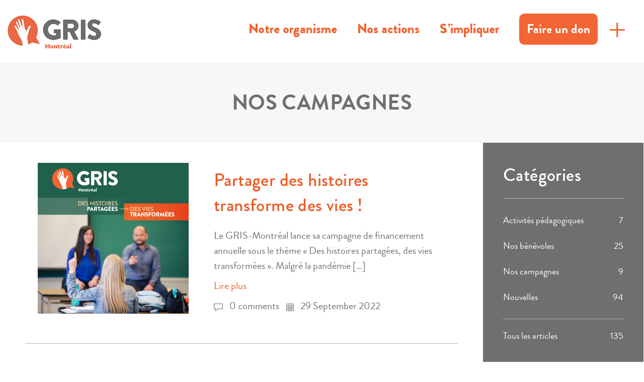

--- FILE ---
content_type: text/html; charset=UTF-8
request_url: https://www.gris.ca/actualites/?cat=8
body_size: 9430
content:
<!DOCTYPE html>
<html lang="fr-Ca" prefix="og: http://ogp.me/ns#">

<head>
	<!-- Start cookieyes banner --> <script id="cookieyes" type="text/javascript" src="https://cdn-cookieyes.com/client_data/69d1b89692dda0ba44e62c1a/script.js"></script> <!-- End cookieyes banner -->
	<!-- Google Tag Manager -->
	<script>(function(w,d,s,l,i){w[l]=w[l]||[];w[l].push({'gtm.start':
	new Date().getTime(),event:'gtm.js'});var f=d.getElementsByTagName(s)[0],
	j=d.createElement(s),dl=l!='dataLayer'?'&l='+l:'';j.async=true;j.src=
	'https://www.googletagmanager.com/gtm.js?id='+i+dl;f.parentNode.insertBefore(j,f);
	})(window,document,'script','dataLayer','GTM-WPP3D48');</script>
	<!-- End Google Tag Manager -->
	<meta charset="utf-8">
	<meta http-equiv="X-UA-Compatible" content="IE=edge">
	<meta name="viewport" content="width=device-width, initial-scale=1">

	
	<meta name="description" content="">
	<meta name="author" content="">
	<title>
		Actualités - GRIS-Montréal			GRIS-Montréal
			</title>
	<script src="https://ajax.googleapis.com/ajax/libs/jquery/1.11.3/jquery.min.js"></script>
	<link href="https://maxcdn.bootstrapcdn.com/bootstrap/3.3.5/css/bootstrap.min.css" rel="stylesheet">
	<link href="https://www.gris.ca/app/themes/legris/css/fontawesome-all.css" rel="stylesheet">
	<link href="https://www.gris.ca/app/themes/legris/css/bootstrap.css" rel="stylesheet">
	<link href="https://www.gris.ca/app/themes/legris/css/bootstrap-grid.css" rel="stylesheet">
	<link href="https://www.gris.ca/app/themes/legris/css/bootstrap-reboot.css" rel="stylesheet">
	<link href="https://www.gris.ca/app/themes/legris/style.css?v=1.2" rel="stylesheet">
	<link rel="icon" href="https://www.gris.ca/app/themes/legris/images/gris_favicon.png">
	<script src="https://www.gris.ca/app/themes/legris/js/app.js?v=1.2"></script>
	<script src="https://www.gris.ca/app/themes/legris/js/bootstrap.bundle.js"></script>
	<!-- HTML5 shim and Respond.js for IE8 support of HTML5 elements and media queries -->
	<!--[if lt IE 9]>
      <script src="https://oss.maxcdn.com/html5shiv/3.7.2/html5shiv.min.js"></script>
      <script src="https://oss.maxcdn.com/respond/1.4.2/respond.min.js"></script>
	<![endif]-->
	<link rel="alternate" hreflang="en-us" href="https://www.gris.ca/en/news/" />
<link rel="alternate" hreflang="fr-ca" href="https://www.gris.ca/actualites/" />

<!-- This site is optimized with the Yoast SEO plugin v7.6.1 - https://yoast.com/wordpress/plugins/seo/ -->
<link rel="canonical" href="https://www.gris.ca/actualites/" />
<meta property="og:locale" content="fr_FR" />
<meta property="og:type" content="website" />
<meta property="og:title" content="Actualités - GRIS-Montréal" />
<meta property="og:description" content="Le GRIS-Montr&eacute;al lance sa&nbsp;campagne de financement annuelle&nbsp;sous le th&egrave;me &laquo; Des histoires partag&eacute;es, des vies transform&eacute;es &raquo;. Malgr&eacute; la pand&eacute;mie &hellip;" />
<meta property="og:url" content="https://www.gris.ca/actualites/" />
<meta property="og:site_name" content="GRIS-Montréal" />
<meta property="og:image" content="https://www.gris.ca/app/uploads/2022/09/LinkedIn.jpg" />
<meta property="og:image:secure_url" content="https://www.gris.ca/app/uploads/2022/09/LinkedIn.jpg" />
<meta name="twitter:card" content="summary_large_image" />
<meta name="twitter:description" content="Le GRIS-Montr&eacute;al lance sa&nbsp;campagne de financement annuelle&nbsp;sous le th&egrave;me &laquo; Des histoires partag&eacute;es, des vies transform&eacute;es &raquo;. Malgr&eacute; la pand&eacute;mie [&hellip;]" />
<meta name="twitter:title" content="Actualités - GRIS-Montréal" />
<meta name="twitter:site" content="@GRISmontreal" />
<meta name="twitter:image" content="https://www.gris.ca/app/uploads/2022/09/Instagram.jpg" />
<!-- / Yoast SEO plugin. -->

<link rel='dns-prefetch' href='//s.w.org' />
		<script type="text/javascript">
			window._wpemojiSettings = {"baseUrl":"https:\/\/s.w.org\/images\/core\/emoji\/2.4\/72x72\/","ext":".png","svgUrl":"https:\/\/s.w.org\/images\/core\/emoji\/2.4\/svg\/","svgExt":".svg","source":{"concatemoji":"https:\/\/www.gris.ca\/wp\/wp-includes\/js\/wp-emoji-release.min.js?ver=4.9.4"}};
			!function(a,b,c){function d(a,b){var c=String.fromCharCode;l.clearRect(0,0,k.width,k.height),l.fillText(c.apply(this,a),0,0);var d=k.toDataURL();l.clearRect(0,0,k.width,k.height),l.fillText(c.apply(this,b),0,0);var e=k.toDataURL();return d===e}function e(a){var b;if(!l||!l.fillText)return!1;switch(l.textBaseline="top",l.font="600 32px Arial",a){case"flag":return!(b=d([55356,56826,55356,56819],[55356,56826,8203,55356,56819]))&&(b=d([55356,57332,56128,56423,56128,56418,56128,56421,56128,56430,56128,56423,56128,56447],[55356,57332,8203,56128,56423,8203,56128,56418,8203,56128,56421,8203,56128,56430,8203,56128,56423,8203,56128,56447]),!b);case"emoji":return b=d([55357,56692,8205,9792,65039],[55357,56692,8203,9792,65039]),!b}return!1}function f(a){var c=b.createElement("script");c.src=a,c.defer=c.type="text/javascript",b.getElementsByTagName("head")[0].appendChild(c)}var g,h,i,j,k=b.createElement("canvas"),l=k.getContext&&k.getContext("2d");for(j=Array("flag","emoji"),c.supports={everything:!0,everythingExceptFlag:!0},i=0;i<j.length;i++)c.supports[j[i]]=e(j[i]),c.supports.everything=c.supports.everything&&c.supports[j[i]],"flag"!==j[i]&&(c.supports.everythingExceptFlag=c.supports.everythingExceptFlag&&c.supports[j[i]]);c.supports.everythingExceptFlag=c.supports.everythingExceptFlag&&!c.supports.flag,c.DOMReady=!1,c.readyCallback=function(){c.DOMReady=!0},c.supports.everything||(h=function(){c.readyCallback()},b.addEventListener?(b.addEventListener("DOMContentLoaded",h,!1),a.addEventListener("load",h,!1)):(a.attachEvent("onload",h),b.attachEvent("onreadystatechange",function(){"complete"===b.readyState&&c.readyCallback()})),g=c.source||{},g.concatemoji?f(g.concatemoji):g.wpemoji&&g.twemoji&&(f(g.twemoji),f(g.wpemoji)))}(window,document,window._wpemojiSettings);
		</script>
		<style type="text/css">
img.wp-smiley,
img.emoji {
	display: inline !important;
	border: none !important;
	box-shadow: none !important;
	height: 1em !important;
	width: 1em !important;
	margin: 0 .07em !important;
	vertical-align: -0.1em !important;
	background: none !important;
	padding: 0 !important;
}
</style>
<link rel='stylesheet' id='contact-form-7-css'  href='https://www.gris.ca/app/plugins/contact-form-7/includes/css/styles.css?ver=5.0.1' type='text/css' media='all' />
<link rel='stylesheet' id='gris-style-css'  href='https://www.gris.ca/app/plugins/gris/style.css?ver=1.3.2' type='text/css' media='all' />
<link rel='stylesheet' id='wpml-legacy-horizontal-list-0-css'  href='https://www.gris.ca/app/plugins/sitepress-multilingual-cms/templates/language-switchers/legacy-list-horizontal/style.css?ver=1' type='text/css' media='all' />
<style id='wpml-legacy-horizontal-list-0-inline-css' type='text/css'>
.wpml-ls-statics-shortcode_actions{background-color:#ededed;}.wpml-ls-statics-shortcode_actions, .wpml-ls-statics-shortcode_actions .wpml-ls-sub-menu, .wpml-ls-statics-shortcode_actions a {border-color:#cccccc;}.wpml-ls-statics-shortcode_actions a {color:#494949;background-color:#ffffff;}.wpml-ls-statics-shortcode_actions a:hover,.wpml-ls-statics-shortcode_actions a:focus {color:#0a0a0a;background-color:#eaeaea;}.wpml-ls-statics-shortcode_actions .wpml-ls-current-language>a {color:#444444;background-color:#ffffff;}.wpml-ls-statics-shortcode_actions .wpml-ls-current-language:hover>a, .wpml-ls-statics-shortcode_actions .wpml-ls-current-language>a:focus {color:#0a0a0a;background-color:#ededed;}
</style>
<link rel='stylesheet' id='wpml-cms-nav-css-css'  href='https://www.gris.ca/app/plugins/wpml-cms-nav/res/css/navigation.css?ver=1.4.21' type='text/css' media='all' />
<link rel='stylesheet' id='cms-navigation-style-base-css'  href='https://www.gris.ca/app/plugins/wpml-cms-nav/res/css/cms-navigation-base.css?ver=1.4.21' type='text/css' media='screen' />
<link rel='stylesheet' id='cms-navigation-style-css'  href='https://www.gris.ca/app/plugins/wpml-cms-nav/res/css/cms-navigation.css?ver=1.4.21' type='text/css' media='screen' />
<script type='text/javascript' src='https://www.gris.ca/wp/wp-includes/js/jquery/jquery.js?ver=1.12.4'></script>
<script type='text/javascript' src='https://www.gris.ca/wp/wp-includes/js/jquery/jquery-migrate.min.js?ver=1.4.1'></script>
<script type='text/javascript' src='https://www.gris.ca/app/plugins/gris/javascript.js?ver=1.3.2'></script>
<link rel='https://api.w.org/' href='https://www.gris.ca/wp-json/' />
<link rel="EditURI" type="application/rsd+xml" title="RSD" href="https://www.gris.ca/wp/xmlrpc.php?rsd" />
<link rel="wlwmanifest" type="application/wlwmanifest+xml" href="https://www.gris.ca/wp/wp-includes/wlwmanifest.xml" /> 
<meta name="generator" content="WordPress 4.9.4" />
<meta name="generator" content="WPML ver:3.8.4 stt:1,4;" />

<!-- Facebook Pixel Code -->
<script type='text/javascript'>
!function(f,b,e,v,n,t,s){if(f.fbq)return;n=f.fbq=function(){n.callMethod?
n.callMethod.apply(n,arguments):n.queue.push(arguments)};if(!f._fbq)f._fbq=n;
n.push=n;n.loaded=!0;n.version='2.0';n.queue=[];t=b.createElement(e);t.async=!0;
t.src=v;s=b.getElementsByTagName(e)[0];s.parentNode.insertBefore(t,s)}(window,
document,'script','https://connect.facebook.net/en_US/fbevents.js');
</script>
<!-- End Facebook Pixel Code -->
<script type='text/javascript'>
  fbq('init', '595307187684533', [], {
    "agent": "wordpress-4.9.4-1.8.0"
});
</script><script type='text/javascript'>
  fbq('track', 'PageView', []);
</script>
<!-- Facebook Pixel Code -->
<noscript>
<img height="1" width="1" style="display:none" alt="fbpx"
src="https://www.facebook.com/tr?id=595307187684533&ev=PageView&noscript=1" />
</noscript>
<!-- End Facebook Pixel Code -->
	</head>

<body>
	<!-- Google Tag Manager (noscript) -->
	<noscript><iframe src="https://www.googletagmanager.com/ns.html?id=GTM-WPP3D48"
	height="0" width="0" style="display:none;visibility:hidden"></iframe></noscript>
	<!-- End Google Tag Manager (noscript) -->
	<header>
		<div class="mobile-menu">
			<div class="d-flex top-nav white-bg orange-text justify-content-between">
				<div class="logo-box">
					<a href="https://www.gris.ca"><img class="logo-img" src="https://www.gris.ca/app/themes/legris/images/logo.webp" alt="GRIS logo"></a>
				</div>
				<div class="d-flex align-items-center">
					<div>
						<a class="header-donate-button" href="https://www.gris.ca/donnez">
							<img src="https://www.gris.ca/app/themes/legris/images/don.svg" alt="">
						</a>
					</div>
					<div id="hamburgerBox" onclick="toggleMobileMenu()">
						<div></div>
						<div></div>
						<div></div>
					</div>
				</div>
			</div>
			<div id="toggleMobileNav" class="white-bg orange-text">
				<button class="close-mobile-side-menu" onclick="toggleMobileMenu()">
					<svg preserveAspectRatio="xMidYMid meet" data-bbox="25.9 25.9 148.2 148.2" xmlns="http://www.w3.org/2000/svg" viewBox="25.9 25.9 148.2 148.2" role="presentation" aria-hidden="true">
						<g>
							<path d="M171.3 158.4L113 100l58.4-58.4c3.6-3.6 3.6-9.4 0-13s-9.4-3.6-13 0L100 87 41.6 28.7c-3.6-3.6-9.4-3.6-13 0s-3.6 9.4 0 13L87 100l-58.4 58.4c-3.6 3.6-3.6 9.4 0 13s9.4 3.6 13 0L100 113l58.4 58.4c3.6 3.6 9.4 3.6 13 0s3.5-9.5-.1-13z"></path>
						</g>
					</svg>
				</button>
				<nav>
											<div class="menu-main-nav-container"><ul id="menu-main-nav" class=""><li id="menu-item-30" class="menu-item menu-item-type-post_type menu-item-object-page menu-item-30"><a href="https://www.gris.ca/notre-organisme/">Notre organisme</a></li>
<li id="menu-item-31" class="menu-item menu-item-type-post_type menu-item-object-page menu-item-31"><a href="https://www.gris.ca/nos-actions/">Nos actions</a></li>
<li id="menu-item-32" class="menu-item menu-item-type-post_type menu-item-object-page menu-item-32"><a href="https://www.gris.ca/simpliquer/">S&#8217;impliquer</a></li>
<li id="menu-item-33" class="menu-item menu-item-type-post_type menu-item-object-page menu-item-33"><a href="https://www.gris.ca/donnez/">Faire un don</a></li>
</ul></div>									</nav>
				<div class="nav-separator"></div>
				<nav>
											<div class="menu-top-nav-container"><ul id="menu-top-nav" class="menu"><li id="menu-item-14481" class="menu-item menu-item-type-post_type menu-item-object-page menu-item-14481"><a href="https://www.gris.ca/publications/">Publications</a></li>
<li id="menu-item-14482" class="menu-item menu-item-type-post_type menu-item-object-page menu-item-14482"><a href="https://www.gris.ca/ressources-lgbt/">Ressources LGBT+</a></li>
<li id="menu-item-17" class="menu-item menu-item-type-post_type menu-item-object-page menu-item-17"><a href="https://www.gris.ca/medias/">Médias</a></li>
<li id="menu-item-18" class="menu-item menu-item-type-post_type menu-item-object-page current-menu-item page_item page-item-10 current_page_item current_page_parent menu-item-18"><a href="https://www.gris.ca/actualites/">Actualités</a></li>
<li id="menu-item-15498" class="menu-item menu-item-type-custom menu-item-object-custom menu-item-15498"><a href="https://www.gris.ca/actualites/?cat=48">Activités pédagogiques</a></li>
<li id="menu-item-19" class="menu-item menu-item-type-post_type menu-item-object-page menu-item-19"><a href="https://www.gris.ca/prix/">Prix GRIS-Fondation Simple Plan</a></li>
<li id="menu-item-16404" class="menu-item menu-item-type-custom menu-item-object-custom menu-item-16404"><a href="/25e">30 ans du GRIS</a></li>
</ul></div>									</nav>
				<div class="nav-separator"></div>
				<nav>
											<div class="menu-sec-nav-container"><ul id="menu-sec-nav" class="menu"><li id="menu-item-14485" class="menu-item menu-item-type-post_type menu-item-object-page menu-item-14485"><a href="https://www.gris.ca/contact/">Contact</a></li>
<li id="menu-item-14486" class="menu-item menu-item-type-post_type menu-item-object-page menu-item-14486"><a href="https://www.gris.ca/espace-membre/">Espace-membre</a></li>
<li id="menu-item-14487" class="menu-item menu-item-type-post_type menu-item-object-page menu-item-14487"><a href="https://www.gris.ca/faq/">FAQ</a></li>
</ul></div>										
<div class="lang_sel_list_horizontal wpml-ls-statics-shortcode_actions wpml-ls wpml-ls-legacy-list-horizontal" id="lang_sel_list">
	<ul><li class="icl-en wpml-ls-slot-shortcode_actions wpml-ls-item wpml-ls-item-en wpml-ls-first-item wpml-ls-item-legacy-list-horizontal">
				<a href="https://www.gris.ca/en/news/" class="lang_sel_other"><span class="wpml-ls-native icl_lang_sel_native">En</span></a>
			</li><li class="icl-fr wpml-ls-slot-shortcode_actions wpml-ls-item wpml-ls-item-fr wpml-ls-current-language wpml-ls-last-item wpml-ls-item-legacy-list-horizontal">
				<a href="https://www.gris.ca/actualites/" class="lang_sel_sel"><span class="wpml-ls-native icl_lang_sel_native">Fr</span></a>
			</li></ul>
</div>
				</nav>
				<form role="search" method="get" class="search-form" action="https://www.gris.ca">
					<div class="d-flex justify-content-center">
						<label>
							<i class="fas fa-search cursor-pointer"></i>
							<input type="search" class="search-field" value="" name="s" title="Search for:" />
						</label>
					</div>
				</form>
				<ul class="d-flex social-links">
					<li class="menu-item">
						<a href="https://www.facebook.com/grismontreal/" target="_blank">
							<i class="fab fa-facebook"></i>
						</a>
					</li>
					<li class="menu-item">
						<a href="https://twitter.com/GRISmontreal" target="_blank">
							<i class="fab fa-twitter"></i>
						</a>
					</li>
					<li class="menu-item">
						<a href="https://www.instagram.com/gris_montreal/" target="_blank">
							<i class="fab fa-instagram"></i>
						</a>
					</li>
					<li class="menu-item">
						<a href="https://www.youtube.com/channel/UCASWSe_4LRUaJbQKFK2WZNA" target="_blank">
							<i class="fab fa-youtube"></i>
						</a>
					</li>
				</ul>
			</div>
		</div>
		<div class="desktop-menu">
			<div class="row top-nav white-bg orange-text">
				<div class="logo-box col-md-2">
					<a href="https://www.gris.ca"><img class="logo-img" src="https://www.gris.ca/app/themes/legris/images/logo.webp" alt="GRIS logo"></a>
				</div>
				<div class="col-md-10 d-flex justify-content-end">
					<nav>
													<div class="menu-main-nav-container"><ul id="menu-main-nav-1" class="d-flex justify-content-end"><li class="menu-item menu-item-type-post_type menu-item-object-page menu-item-30"><a href="https://www.gris.ca/notre-organisme/">Notre organisme</a></li>
<li class="menu-item menu-item-type-post_type menu-item-object-page menu-item-31"><a href="https://www.gris.ca/nos-actions/">Nos actions</a></li>
<li class="menu-item menu-item-type-post_type menu-item-object-page menu-item-32"><a href="https://www.gris.ca/simpliquer/">S&#8217;impliquer</a></li>
<li class="menu-item menu-item-type-post_type menu-item-object-page menu-item-33"><a href="https://www.gris.ca/donnez/">Faire un don</a></li>
</ul></div>											</nav>
					<button id="side-menu-plus" onclick="toggleSideMenu()">
						+
					</button>
				</div>
			</div>

			<div id="toggleNav" class="white-bg orange-text">
				<div class="text-right mb-3">
					<button class="close-side-menu" onclick="toggleSideMenu()">
						<svg preserveAspectRatio="xMidYMid meet" data-bbox="25.9 25.9 148.2 148.2" xmlns="http://www.w3.org/2000/svg" viewBox="25.9 25.9 148.2 148.2" role="presentation" aria-hidden="true">
							<g>
								<path d="M171.3 158.4L113 100l58.4-58.4c3.6-3.6 3.6-9.4 0-13s-9.4-3.6-13 0L100 87 41.6 28.7c-3.6-3.6-9.4-3.6-13 0s-3.6 9.4 0 13L87 100l-58.4 58.4c-3.6 3.6-3.6 9.4 0 13s9.4 3.6 13 0L100 113l58.4 58.4c3.6 3.6 9.4 3.6 13 0s3.5-9.5-.1-13z"></path>
							</g>
						</svg>
					</button>
				</div>
				<nav>
											<div class="menu-top-nav-container"><ul id="menu-top-nav-1" class="menu"><li class="menu-item menu-item-type-post_type menu-item-object-page menu-item-14481"><a href="https://www.gris.ca/publications/">Publications</a></li>
<li class="menu-item menu-item-type-post_type menu-item-object-page menu-item-14482"><a href="https://www.gris.ca/ressources-lgbt/">Ressources LGBT+</a></li>
<li class="menu-item menu-item-type-post_type menu-item-object-page menu-item-17"><a href="https://www.gris.ca/medias/">Médias</a></li>
<li class="menu-item menu-item-type-post_type menu-item-object-page current-menu-item page_item page-item-10 current_page_item current_page_parent menu-item-18"><a href="https://www.gris.ca/actualites/">Actualités</a></li>
<li class="menu-item menu-item-type-custom menu-item-object-custom menu-item-15498"><a href="https://www.gris.ca/actualites/?cat=48">Activités pédagogiques</a></li>
<li class="menu-item menu-item-type-post_type menu-item-object-page menu-item-19"><a href="https://www.gris.ca/prix/">Prix GRIS-Fondation Simple Plan</a></li>
<li class="menu-item menu-item-type-custom menu-item-object-custom menu-item-16404"><a href="/25e">30 ans du GRIS</a></li>
</ul></div>									</nav>
				<div class="nav-separator"></div>

				<nav class="grey-text">
											<div class="menu-sec-nav-container"><ul id="menu-sec-nav-1" class="menu"><li class="menu-item menu-item-type-post_type menu-item-object-page menu-item-14485"><a href="https://www.gris.ca/contact/">Contact</a></li>
<li class="menu-item menu-item-type-post_type menu-item-object-page menu-item-14486"><a href="https://www.gris.ca/espace-membre/">Espace-membre</a></li>
<li class="menu-item menu-item-type-post_type menu-item-object-page menu-item-14487"><a href="https://www.gris.ca/faq/">FAQ</a></li>
</ul></div>										
<div class="lang_sel_list_horizontal wpml-ls-statics-shortcode_actions wpml-ls wpml-ls-legacy-list-horizontal" id="lang_sel_list">
	<ul><li class="icl-en wpml-ls-slot-shortcode_actions wpml-ls-item wpml-ls-item-en wpml-ls-first-item wpml-ls-item-legacy-list-horizontal">
				<a href="https://www.gris.ca/en/news/" class="lang_sel_other"><span class="wpml-ls-native icl_lang_sel_native">En</span></a>
			</li><li class="icl-fr wpml-ls-slot-shortcode_actions wpml-ls-item wpml-ls-item-fr wpml-ls-current-language wpml-ls-last-item wpml-ls-item-legacy-list-horizontal">
				<a href="https://www.gris.ca/actualites/" class="lang_sel_sel"><span class="wpml-ls-native icl_lang_sel_native">Fr</span></a>
			</li></ul>
</div>					<div class="nav-separator"></div>
					<form role="search" method="get" class="search-form" action="https://www.gris.ca">
						<label>
							<i class="fas fa-search cursor-pointer"></i>
							<input type="search" class="search-field" value="" name="s" title="Search for:" />
						</label>
					</form>
					<div class="nav-separator"></div>
					<ul class="d-flex social-links">
						<li class="menu-item">
							<a href="https://www.facebook.com/grismontreal/" target="_blank">
								<i class="fab fa-facebook"></i>
							</a>
						</li>
						<li class="menu-item">
							<a href="https://twitter.com/GRISmontreal" target="_blank">
								<i class="fab fa-twitter"></i>
							</a>
						</li>
						<li class="menu-item">
							<a href="https://ca.linkedin.com/company/gris-montr-al" target="_blank">
								<i class="fab fa-linkedin"></i>
							</a>
						</li>
						<li class="menu-item">
							<a href="https://www.instagram.com/gris_montreal/" target="_blank">
								<i class="fab fa-instagram"></i>
							</a>
						</li>
						<li class="menu-item">
							<a href="https://www.youtube.com/channel/UCASWSe_4LRUaJbQKFK2WZNA" target="_blank">
								<i class="fab fa-youtube"></i>
							</a>
						</li>
					</ul>
				</nav>
			</div>
		</div>
	</header>

	<div class="wrapper">
<h1 class="light-grey-bg">Nos campagnes</h1>

<div class="row">
    <div class="d-md-block d-lg-none categories dark-grey-bg white-text">
        <h2>Catégories</h2>

        <button class="navbar-toggler" type="button" data-toggle="collapse" data-target="#toggleCat" aria-controls="toggleCat" aria-expanded="false" aria-label="Toggle Categories">
            <i class="fa fa-angle-down"></i>
        </button>

        <div id="toggleCat" class="collapse">
                            <div>
                    <p><a href="https://www.gris.ca/actualites/?cat=48">Activités pédagogiques</a>
                    <span>7</span></p>
                </div>
                            <div>
                    <p><a href="https://www.gris.ca/actualites/?cat=31">Nos bénévoles</a>
                    <span>25</span></p>
                </div>
                            <div>
                    <p><a href="https://www.gris.ca/actualites/?cat=8">Nos campagnes</a>
                    <span>9</span></p>
                </div>
                            <div>
                    <p><a href="https://www.gris.ca/actualites/?cat=9">Nouvelles</a>
                    <span>94</span></p>
                </div>
                        <p class="all-categories">
                <a href="https://www.gris.ca/actualites">Tous les articles</a>
                <span>135</span>
            </p>
        </div>
    </div>
    <div class="post-preview-wrapper col-lg-9">
                    <div class="post-preview row">
                <a class="col-md-5" href="https://www.gris.ca/partager-des-histoires-transforme-des-vies%e2%80%89/">
                    <div class="post-thumbnail" style="background-image: url(https://www.gris.ca/app/uploads/2022/09/Instagram.jpg);"></div>
                </a>
                <div class="post-infos col-md-7 grey-text">
                    <a href="https://www.gris.ca/partager-des-histoires-transforme-des-vies%e2%80%89/" class="orange-text">
                        <h3>Partager des histoires transforme des vies !</h3>
                    </a>
                    <p>Le GRIS-Montr&eacute;al lance sa&nbsp;campagne de financement annuelle&nbsp;sous le th&egrave;me &laquo; Des histoires partag&eacute;es, des vies transform&eacute;es &raquo;. Malgr&eacute; la pand&eacute;mie [&hellip;]</p>
                    <a href="https://www.gris.ca/partager-des-histoires-transforme-des-vies%e2%80%89/" class="orange-text">
                        <p>Lire plus</p>
                    </a>

                    <div class="post-details">
                        <p>
                            <img src="https://www.gris.ca/app/themes/legris/images/commentaire.svg" alt="">&#160;
                            0 comments                            <img src="https://www.gris.ca/app/themes/legris/images/date.svg" alt="">&#160;
                            29 September 2022                        </p>
                    </div>
                </div>
            </div>
                    <div class="post-preview row">
                <a class="col-md-5" href="https://www.gris.ca/faire-reculer-les-prejuges-ca-commence-par-un-don/">
                    <div class="post-thumbnail" style="background-image: url(https://www.gris.ca/app/uploads/2021/09/story_ig-e1633017157491.jpg);"></div>
                </a>
                <div class="post-infos col-md-7 grey-text">
                    <a href="https://www.gris.ca/faire-reculer-les-prejuges-ca-commence-par-un-don/" class="orange-text">
                        <h3>Faire reculer les préjugés, ça commence par un don</h3>
                    </a>
                    <p>Le GRIS-Montr&eacute;al lance sa campagne de financement annuelle sous le th&egrave;me &laquo;&thinsp;Quand les pr&eacute;jug&eacute;s reculent, la soci&eacute;t&eacute; avance&thinsp;&raquo;. Dans une [&hellip;]</p>
                    <a href="https://www.gris.ca/faire-reculer-les-prejuges-ca-commence-par-un-don/" class="orange-text">
                        <p>Lire plus</p>
                    </a>

                    <div class="post-details">
                        <p>
                            <img src="https://www.gris.ca/app/themes/legris/images/commentaire.svg" alt="">&#160;
                            0 comments                            <img src="https://www.gris.ca/app/themes/legris/images/date.svg" alt="">&#160;
                            28 September 2021                        </p>
                    </div>
                </div>
            </div>
                    <div class="post-preview row">
                <a class="col-md-5" href="https://www.gris.ca/une-campagne-record/">
                    <div class="post-thumbnail" style="background-image: url(https://www.gris.ca/app/uploads/2021/04/Fugues3.jpg);"></div>
                </a>
                <div class="post-infos col-md-7 grey-text">
                    <a href="https://www.gris.ca/une-campagne-record/" class="orange-text">
                        <h3>Une campagne record !</h3>
                    </a>
                    <p>Ce mardi 6 avril, Le GRIS-Montréal a annoncé une récolte de 434 127 $ au terme de sa 17e campagne de [&hellip;]</p>
                    <a href="https://www.gris.ca/une-campagne-record/" class="orange-text">
                        <p>Lire plus</p>
                    </a>

                    <div class="post-details">
                        <p>
                            <img src="https://www.gris.ca/app/themes/legris/images/commentaire.svg" alt="">&#160;
                            0 comments                            <img src="https://www.gris.ca/app/themes/legris/images/date.svg" alt="">&#160;
                            9 April 2021                        </p>
                    </div>
                </div>
            </div>
                    <div class="post-preview row">
                <a class="col-md-5" href="https://www.gris.ca/jusquau-5-avril-le-groupe-leclair-double-vos-dons/">
                    <div class="post-thumbnail" style="background-image: url(https://www.gris.ca/app/uploads/2021/04/DOUBLE-DON-INSTA.jpg);"></div>
                </a>
                <div class="post-infos col-md-7 grey-text">
                    <a href="https://www.gris.ca/jusquau-5-avril-le-groupe-leclair-double-vos-dons/" class="orange-text">
                        <h3>Jusqu&#8217;au 5 avril, le Groupe Leclair double vos dons!</h3>
                    </a>
                    <p>Pour la dernière ligne droite de notre campagne de financement «Soutenir les jeunes LGBT+, c’est plus que jamais essentiel», le [&hellip;]</p>
                    <a href="https://www.gris.ca/jusquau-5-avril-le-groupe-leclair-double-vos-dons/" class="orange-text">
                        <p>Lire plus</p>
                    </a>

                    <div class="post-details">
                        <p>
                            <img src="https://www.gris.ca/app/themes/legris/images/commentaire.svg" alt="">&#160;
                            0 comments                            <img src="https://www.gris.ca/app/themes/legris/images/date.svg" alt="">&#160;
                            2 April 2021                        </p>
                    </div>
                </div>
            </div>
                    <div class="post-preview row">
                <a class="col-md-5" href="https://www.gris.ca/vous-voulez-amasser-de-largent-pour-le-gris-suivez-le-guide/">
                    <div class="post-thumbnail" style="background-image: url(https://www.gris.ca/app/uploads/2020/10/Copie-de-Campagne-1.png);"></div>
                </a>
                <div class="post-infos col-md-7 grey-text">
                    <a href="https://www.gris.ca/vous-voulez-amasser-de-largent-pour-le-gris-suivez-le-guide/" class="orange-text">
                        <h3>Vous voulez recueillir des dons pour le GRIS? Suivez le guide!</h3>
                    </a>
                    <p>Rejoignez le mouvement! Que ce soit pour souligner votre amour du GRIS ou pour soutenir notre campagne de financement annuelle, [&hellip;]</p>
                    <a href="https://www.gris.ca/vous-voulez-amasser-de-largent-pour-le-gris-suivez-le-guide/" class="orange-text">
                        <p>Lire plus</p>
                    </a>

                    <div class="post-details">
                        <p>
                            <img src="https://www.gris.ca/app/themes/legris/images/commentaire.svg" alt="">&#160;
                            0 comments                            <img src="https://www.gris.ca/app/themes/legris/images/date.svg" alt="">&#160;
                            30 September 2020                        </p>
                    </div>
                </div>
            </div>
                    <div class="post-preview row">
                <a class="col-md-5" href="https://www.gris.ca/creez-une-collecte-personnelle-pour-soutenir-le-gris/">
                    <div class="post-thumbnail" style="background-image: url(https://www.gris.ca/app/uploads/2019/09/Site-web-test-1.png);"></div>
                </a>
                <div class="post-infos col-md-7 grey-text">
                    <a href="https://www.gris.ca/creez-une-collecte-personnelle-pour-soutenir-le-gris/" class="orange-text">
                        <h3>Créez une collecte personnelle pour soutenir le GRIS!</h3>
                    </a>
                    <p>Rejoignez le mouvement! Que ce soit pour fêter notre 25e anniversaire ou pour soutenir le projet « Le GRIS part en tournée », [&hellip;]</p>
                    <a href="https://www.gris.ca/creez-une-collecte-personnelle-pour-soutenir-le-gris/" class="orange-text">
                        <p>Lire plus</p>
                    </a>

                    <div class="post-details">
                        <p>
                            <img src="https://www.gris.ca/app/themes/legris/images/commentaire.svg" alt="">&#160;
                            0 comments                            <img src="https://www.gris.ca/app/themes/legris/images/date.svg" alt="">&#160;
                            1 October 2019                        </p>
                    </div>
                </div>
            </div>
                    <div class="post-preview row">
                <a class="col-md-5" href="https://www.gris.ca/defi-releve/">
                    <div class="post-thumbnail" style="background-image: url(https://www.gris.ca/app/uploads/2019/02/presseGRIS-2019-devoile_financement_76.jpg);"></div>
                </a>
                <div class="post-infos col-md-7 grey-text">
                    <a href="https://www.gris.ca/defi-releve/" class="orange-text">
                        <h3>Défi relevé!</h3>
                    </a>
                    <p>Ce jeudi 21 février, le GRIS-Montréal a annoncé un total de 330 278$ en dons récoltés au terme de sa [&hellip;]</p>
                    <a href="https://www.gris.ca/defi-releve/" class="orange-text">
                        <p>Lire plus</p>
                    </a>

                    <div class="post-details">
                        <p>
                            <img src="https://www.gris.ca/app/themes/legris/images/commentaire.svg" alt="">&#160;
                            0 comments                            <img src="https://www.gris.ca/app/themes/legris/images/date.svg" alt="">&#160;
                            22 February 2019                        </p>
                    </div>
                </div>
            </div>
                    <div class="post-preview row">
                <a class="col-md-5" href="https://www.gris.ca/jusquau-31-janvier-le-groupe-leclair-double-vos-dons/">
                    <div class="post-thumbnail" style="background-image: url(https://www.gris.ca/app/uploads/2019/01/operation-groupe-leclair-sans-texte.jpg);"></div>
                </a>
                <div class="post-infos col-md-7 grey-text">
                    <a href="https://www.gris.ca/jusquau-31-janvier-le-groupe-leclair-double-vos-dons/" class="orange-text">
                        <h3>Jusqu&#8217;au 31 janvier, le Groupe Leclair double vos dons!</h3>
                    </a>
                    <p>Pour la dernière ligne droite de notre campagne de financement « Défaire les préjugés, une histoire à la fois », [&hellip;]</p>
                    <a href="https://www.gris.ca/jusquau-31-janvier-le-groupe-leclair-double-vos-dons/" class="orange-text">
                        <p>Lire plus</p>
                    </a>

                    <div class="post-details">
                        <p>
                            <img src="https://www.gris.ca/app/themes/legris/images/commentaire.svg" alt="">&#160;
                            0 comments                            <img src="https://www.gris.ca/app/themes/legris/images/date.svg" alt="">&#160;
                            21 January 2019                        </p>
                    </div>
                </div>
            </div>
                    <div class="post-preview row">
                <a class="col-md-5" href="https://www.gris.ca/lancement-dun-nouvel-outil-pedagogique-pour-le-retour-de-leducation-a-la-sexualite-a-lecole/">
                    <div class="post-thumbnail" style="background-image: url(https://www.gris.ca/app/uploads/2018/09/GRIS_20180924_15.jpg);"></div>
                </a>
                <div class="post-infos col-md-7 grey-text">
                    <a href="https://www.gris.ca/lancement-dun-nouvel-outil-pedagogique-pour-le-retour-de-leducation-a-la-sexualite-a-lecole/" class="orange-text">
                        <h3>Double lancement pour le GRIS!</h3>
                    </a>
                    <p>En présence de Catherine Harel-Bourdon, présidente de la CSDM, le GRIS-Montréal a procédé aujourd’hui, à l’école primaire Rose-des-Vents, à un [&hellip;]</p>
                    <a href="https://www.gris.ca/lancement-dun-nouvel-outil-pedagogique-pour-le-retour-de-leducation-a-la-sexualite-a-lecole/" class="orange-text">
                        <p>Lire plus</p>
                    </a>

                    <div class="post-details">
                        <p>
                            <img src="https://www.gris.ca/app/themes/legris/images/commentaire.svg" alt="">&#160;
                            2 comments                            <img src="https://www.gris.ca/app/themes/legris/images/date.svg" alt="">&#160;
                            25 September 2018                        </p>
                    </div>
                </div>
            </div>
            </div>
    <div class="d-none d-lg-block col-lg-3 categories dark-grey-bg white-text">
        <h2>Catégories</h2>
                    <div>
                <p><a href="https://www.gris.ca/actualites/?cat=48">Activités pédagogiques</a>
                <span>7</span></p>
            </div>
                    <div>
                <p><a href="https://www.gris.ca/actualites/?cat=31">Nos bénévoles</a>
                <span>25</span></p>
            </div>
                    <div>
                <p><a href="https://www.gris.ca/actualites/?cat=8">Nos campagnes</a>
                <span>9</span></p>
            </div>
                    <div>
                <p><a href="https://www.gris.ca/actualites/?cat=9">Nouvelles</a>
                <span>94</span></p>
            </div>
                <p class="all-categories">
            <a href="https://www.gris.ca/actualites">Tous les articles</a>
            <span>135</span>
        </p>
    </div>
</div>

</div>

<footer>
    <div class="d-md-flex">
        <div class="footer-column d-flex flex-column justify-content-start">
            <div>
                <a class="footer-white-button" href="https://www.gris.ca/nos-actions#">Inviter le GRIS</a>
            </div>
            <div>
                <a class="footer-white-button" href="https://www.gris.ca/devenez-benevole/">Devenir bénévole</a>
            </div>
            <div>
                <a class="footer-white-button" href="https://www.gris.ca/donnez">Faire un don</a>
            </div>
            <div class="mt-auto faded-footer-text all-rights-text">
                GRIS-Montréal, 2026<br>
                Tous droits réservés            </div>
        </div>
        <div class="footer-column d-md-flex flex-column justify-content-start">
            <div class="d-flex justify-content-center">
                <nav class="d-flex flex-column">
                    <h3>
                        Organisme                    </h3>
                                            <div class="menu-organisme-container"><ul id="menu-organisme" class="menu"><li id="menu-item-43" class="menu-item menu-item-type-post_type menu-item-object-page menu-item-43"><a href="https://www.gris.ca/notre-organisme/">Notre organisme</a></li>
<li id="menu-item-44" class="menu-item menu-item-type-post_type menu-item-object-page menu-item-44"><a href="https://www.gris.ca/nos-actions/">Nos actions</a></li>
<li id="menu-item-45" class="menu-item menu-item-type-post_type menu-item-object-page menu-item-45"><a href="https://www.gris.ca/simpliquer/">S&#8217;impliquer</a></li>
<li id="menu-item-46" class="menu-item menu-item-type-post_type menu-item-object-page current-menu-item page_item page-item-10 current_page_item current_page_parent menu-item-46"><a href="https://www.gris.ca/actualites/">Actualités</a></li>
</ul></div>                                        <div class="mt-auto faded-footer-text charity-number">
                        Numéro de charité: <br>
                        89119 1629 RR0001
                    </div>
                </nav>
                <nav>
                    <h3>
                        Information                    </h3>
                                            <div class="menu-information-container"><ul id="menu-information" class="menu"><li id="menu-item-55" class="menu-item menu-item-type-post_type menu-item-object-page menu-item-55"><a href="https://www.gris.ca/publications/">Publications</a></li>
<li id="menu-item-56" class="menu-item menu-item-type-post_type menu-item-object-page menu-item-56"><a href="https://www.gris.ca/ressources-lgbt/">Ressources LGBT+</a></li>
<li id="menu-item-57" class="menu-item menu-item-type-post_type menu-item-object-page menu-item-57"><a href="https://www.gris.ca/contact/">Contact</a></li>
<li id="menu-item-58" class="menu-item menu-item-type-post_type menu-item-object-page menu-item-58"><a href="https://www.gris.ca/faq/">FAQ</a></li>
</ul></div>                                    </nav>
            </div>
        </div>
        <div class="footer-column stay-informed-column">
            <h4>Restez informé.es</h4>

                            <div class="newsletter-container">
                    <script>(function() {
	if (!window.mc4wp) {
		window.mc4wp = {
			listeners: [],
			forms    : {
				on: function (event, callback) {
					window.mc4wp.listeners.push({
						event   : event,
						callback: callback
					});
				}
			}
		}
	}
})();
</script><!-- MailChimp for WordPress v4.3.2 - https://wordpress.org/plugins/mailchimp-for-wp/ --><form id="mc4wp-form-1" class="mc4wp-form mc4wp-form-14539" method="post" data-id="14539" data-name="Inscription infolettre" ><div class="mc4wp-form-fields"><label></label>
<div class="multiple-field-container">
  <div class="single-field-container">
    <input type="email" name="EMAIL" required class="form-control"/>
  </div>
  <div class="single-field-container">
    <input type="text" name="FNAME" required class="form-control"/>
  </div>
  <div class="single-field-container">
    <input type="text" name="LNAME" required class="form-control"/>
  </div>
  <div class="clearfix"></div>
</div>
<div id="form-btn-container">
  <div class="button" onclick="showNewsletterForm(this)">
    <span class="english">I wish to subscribe</span>
    <span class="french">Je veux m'inscrire</span>
  </div>
  <button type="submit"></button>
</div>
<div class="close" onclick="closeNewsletterForm(this)">&times;</div>
<div class="clearfix"></div></div><label style="display: none !important;">Leave this field empty if you're human: <input type="text" name="_mc4wp_honeypot" value="" tabindex="-1" autocomplete="off" /></label><input type="hidden" name="_mc4wp_timestamp" value="1768968967" /><input type="hidden" name="_mc4wp_form_id" value="14539" /><input type="hidden" name="_mc4wp_form_element_id" value="mc4wp-form-1" /><div class="mc4wp-response"></div></form><!-- / MailChimp for WordPress Plugin -->
                    <script>
                        $("#mc4wp-form-1 .mc4wp-form-fields label").html("On reste en contact?<br>Inscrivez-vous à notre infolettre!");
                        $("#mc4wp-form-1 button").html("S'inscrire");
                        $("#mc4wp-form-1 input[type=email]").attr("placeholder", "Votre adresse courriel");
                        $("#mc4wp-form-1 .single-field-container:nth-of-type(2) input").attr("placeholder", "Votre prénom");
                        $("#mc4wp-form-1 .single-field-container:nth-of-type(3) input").attr("placeholder", "Votre nom");
                        $(".french").css("display", "block");
                    </script>
                </div>
                        <div class="footer-socials">
                <h4>Suivez-nous</h4>
                <ul>
                    <li class="menu-item text-center">
                        <a href="https://www.facebook.com/grismontreal/" target="_blank">
                            <img src="https://www.gris.ca/app/themes/legris/images/logo_facebook.webp" alt="">
                        </a>
                    </li>
                    <li class="menu-item text-center">
                        <a href="https://twitter.com/GRISmontreal" target="_blank">
                        <img src="https://www.gris.ca/app/themes/legris/images/logo_twitter.webp" alt="">
                        </a>
                    </li>
                    <li class="menu-item text-center">
                        <a href="https://ca.linkedin.com/company/gris-montr-al" target="_blank">
                            <img src="https://www.gris.ca/app/themes/legris/images/logo_linkedin.webp" alt="">
                        </a>
                    </li>
                    <li class="menu-item text-center">
                        <a href="https://www.instagram.com/gris_montreal" target="_blank">
                            <img src="https://www.gris.ca/app/themes/legris/images/logo_instagram.png" style="max-height: 100%;" alt="">
                        </a>
                    </li>
                    <li class="menu-item text-center">
                        <a href="https://www.youtube.com/user/GRISMontreal" target="_blank">
                            <img src="https://www.gris.ca/app/themes/legris/images/logo_youtube.webp" alt="">
                        </a>
                    </li>
                </ul>
            </div>

            <div class="all-rights-text-mobile">
                GRIS-Montréal<br>
                2026 | Tous droits réservés            </div>
        </div>
    </div>
</footer>

<script>function loadScript(a){var b=document.getElementsByTagName("head")[0],c=document.createElement("script");c.type="text/javascript",c.src="https://tracker.metricool.com/app/resources/be.js",c.onreadystatechange=a,c.onload=a,b.appendChild(c)}loadScript(function(){beTracker.t({hash:'19eb5d48fbec14917507dc4d3408d267'})})</script><script>(function() {function addEventListener(element,event,handler) {
	if(element.addEventListener) {
		element.addEventListener(event,handler, false);
	} else if(element.attachEvent){
		element.attachEvent('on'+event,handler);
	}
}function maybePrefixUrlField() {
	if(this.value.trim() !== '' && this.value.indexOf('http') !== 0) {
		this.value = "http://" + this.value;
	}
}

var urlFields = document.querySelectorAll('.mc4wp-form input[type="url"]');
if( urlFields && urlFields.length > 0 ) {
	for( var j=0; j < urlFields.length; j++ ) {
		addEventListener(urlFields[j],'blur',maybePrefixUrlField);
	}
}/* test if browser supports date fields */
var testInput = document.createElement('input');
testInput.setAttribute('type', 'date');
if( testInput.type !== 'date') {

	/* add placeholder & pattern to all date fields */
	var dateFields = document.querySelectorAll('.mc4wp-form input[type="date"]');
	for(var i=0; i<dateFields.length; i++) {
		if(!dateFields[i].placeholder) {
			dateFields[i].placeholder = 'YYYY-MM-DD';
		}
		if(!dateFields[i].pattern) {
			dateFields[i].pattern = '[0-9]{4}-(0[1-9]|1[012])-(0[1-9]|1[0-9]|2[0-9]|3[01])';
		}
	}
}

})();</script><script type='text/javascript'>
/* <![CDATA[ */
var wpcf7 = {"apiSettings":{"root":"https:\/\/www.gris.ca\/wp-json\/contact-form-7\/v1","namespace":"contact-form-7\/v1"},"recaptcha":{"messages":{"empty":"Please verify that you are not a robot."}}};
/* ]]> */
</script>
<script type='text/javascript' src='https://www.gris.ca/app/plugins/contact-form-7/includes/js/scripts.js?ver=5.0.1'></script>
<script type='text/javascript' src='https://www.gris.ca/wp/wp-includes/js/wp-embed.min.js?ver=4.9.4'></script>
<script type='text/javascript'>
/* <![CDATA[ */
var mc4wp_forms_config = [];
/* ]]> */
</script>
<script type='text/javascript' src='https://www.gris.ca/app/plugins/mailchimp-for-wp/assets/js/forms-api.min.js?ver=4.3.2'></script>
<!--[if lte IE 9]>
<script type='text/javascript' src='https://www.gris.ca/app/plugins/mailchimp-for-wp/assets/js/third-party/placeholders.min.js?ver=4.3.2'></script>
<![endif]-->

</body>
</html>

--- FILE ---
content_type: text/css
request_url: https://www.gris.ca/app/themes/legris/style.css?v=1.2
body_size: 14462
content:
/*
Theme Name: GRIS-Montréal
Author: Roselyne Painchaud
Description: nouveau thème pour GRIS-Montréal
Version: 0.0.1
Tags:
*/
@media (max-width: 991.98px) {
}
@media (max-width: 767.98px) {
}

/* //////////////////////////////////////////////////
    Font-face
////////////////////////////////////////////////// */

@font-face {
  font-family: 'brandon_grotesquebold';
  src: url('./fonts/brandongrotesque-bold-webfont.eot');
  src: url('./fonts/brandongrotesque-bold-webfont.eot?#iefix') format('embedded-opentype'),
  url('./fonts/brandongrotesque-bold-webfont.woff2') format('woff2'),
  url('./fonts/brandongrotesque-bold-webfont.woff') format('woff'),
  url('./fonts/brandongrotesque-bold-webfont.ttf') format('truetype'),
  url('./fonts/brandongrotesque-bold-webfont.svg#brandon_grotesquebold') format('svg');
  font-weight: normal;
  font-style: normal;

}

@font-face {
  font-family: 'brandon_grotesquelight';
  src: url('./fonts/brandongrotesque-light-webfont.eot');
  src: url('./fonts/brandongrotesque-light-webfont.eot?#iefix') format('embedded-opentype'),
  url('./fonts/brandongrotesque-light-webfont.woff2') format('woff2'),
  url('./fonts/brandongrotesque-light-webfont.woff') format('woff'),
  url('./fonts/brandongrotesque-light-webfont.ttf') format('truetype'),
  url('./fonts/brandongrotesque-light-webfont.svg#brandon_grotesquelight') format('svg');
  font-weight: normal;
  font-style: normal;

}

@font-face {
  font-family: 'brandon_grotesquemedium';
  src: url('./fonts/brandongrotesque-medium-webfont.eot');
  src: url('./fonts/brandongrotesque-medium-webfont.eot?#iefix') format('embedded-opentype'),
  url('./fonts/brandongrotesque-medium-webfont.woff2') format('woff2'),
  url('./fonts/brandongrotesque-medium-webfont.woff') format('woff'),
  url('./fonts/brandongrotesque-medium-webfont.ttf') format('truetype'),
  url('./fonts/brandongrotesque-medium-webfont.svg#brandon_grotesquemedium') format('svg');
  font-weight: normal;
  font-style: normal;

}

@font-face {
  font-family: 'brandon_grotesque_regularRg';
  src: url('./fonts/brandongrotesque-regular-webfont.eot');
  src: url('./fonts/brandongrotesque-regular-webfont.eot?#iefix') format('embedded-opentype'),
  url('./fonts/brandongrotesque-regular-webfont.woff2') format('woff2'),
  url('./fonts/brandongrotesque-regular-webfont.woff') format('woff'),
  url('./fonts/brandongrotesque-regular-webfont.ttf') format('truetype'),
  url('./fonts/brandongrotesque-regular-webfont.svg#brandon_grotesque_regularRg') format('svg');
  font-weight: normal;
  font-style: normal;

}

@font-face {
  font-family: 'brandon_grotesquethin';
  src: url('./fonts/brandongrotesque-thin-webfont.eot');
  src: url('./fonts/brandongrotesque-thin-webfont.eot?#iefix') format('embedded-opentype'),
  url('./fonts/brandongrotesque-thin-webfont.woff2') format('woff2'),
  url('./fonts/brandongrotesque-thin-webfont.woff') format('woff'),
  url('./fonts/brandongrotesque-thin-webfont.ttf') format('truetype'),
  url('./fonts/brandongrotesque-thin-webfont.svg#brandon_grotesquethin') format('svg');
  font-weight: normal;
  font-style: normal;

}

@font-face {
    font-family: 'brandon_grotesqueblack';
    src: url('./fonts/BrandonGrotesque-Black.ttf') format('truetype');
    font-weight: normal;
    font-style: normal;
}

@font-face {
    font-family: 'CormorantGaramond';
    src: url('./fonts/CormorantGaramond-Bold.ttf') format('truetype');
    font-weight: normal;
    font-style: normal;
}

@font-face {
  font-family: 'CormorantGaramondItalic';
  src: url('./fonts/CormorantGaramond-MediumItalic.ttf') format('truetype');
  font-weight: normal;
  font-style: normal;
}

/* //////////////////////////////////////////////////
    CSS GENERAL
////////////////////////////////////////////////// */
* {
    border: none;
    margin: 0;
    padding: 0;
}

.english, .french {
    display: none;
}

html {
    scroll-padding-top: 100px;
}

body {
    font-family: "brandon_grotesque_regularRg", sans-serif;
    font-size: 10px;
    position: relative;
}

.clearfix {
    clear: both;
    height: 0;
    width: 0;
}

h1 {
    color: rgb(112, 111, 111);
    font-family: "brandon_grotesquebold", sans-serif;
    font-size: 4.2rem;
    letter-spacing: 0.04rem;
    line-height: 5.9rem;
    margin: 0;
    padding: 5rem 1.5rem 5rem 1.5rem;
    text-align: center;
    text-transform: uppercase;
}
@media (max-width: 991.98px) {
    h1 {
        font-size: 3.6rem;
        line-height: 5.05rem;
        padding-bottom: 4rem;
    }
}
@media (max-width: 767.98px) {
    h1 {
        font-size: 3rem;
        line-height: 4.2rem;
        padding-bottom: 4rem;
    }
}

article h1 {
    font-family: 'brandon_grotesquebold', sans-serif;
    font-size: 3.6rem;
    letter-spacing: 0.04rem;
    line-height: 4.5rem;
    padding: 0;
    text-transform: uppercase;
}

h2.title {
    font-family: 'brandon_grotesquemedium', sans-serif;
    font-size: 3.6rem;
    letter-spacing: 0.04rem;
    line-height: 5.04rem;
    margin: 0 0 2rem 0;
    text-transform: uppercase;
}
    @media (max-width: 991.98px) {
        h2.title {
            font-size: 3rem;
            line-height: 4.2rem;
        }
    }
    @media (max-width: 767.98px) {
        h2.title {
            font-size: 2.4rem;
            line-height: 3.4rem;
        }
    }
article h2 {
    font-family: 'brandon_grotesquemedium', sans-serif;
    font-size: 2.8rem;
    line-height: 3.6rem;
    padding: 0;
    text-transform: none;
}

h3 {
    font-family: 'brandon_grotesquemedium', sans-serif;
    font-size: 2.2rem;
}
    h3.section-title {
        color: rgb(112, 111, 111);
        font-size: 3.6rem;
        padding: 5rem 0;
        text-align: center;
        text-transform: uppercase;
    }

p, article {
    font-size: 2rem;
}
    section p.large-p {
        font-family: 'brandon_grotesquemedium', sans-serif;
        font-size: 2.6rem!important;
        text-transform: uppercase;
    }
    section .large-p span {
        font-size: 2rem!important;
        padding: 1rem 0!important;
        text-transform: none;
    }

strong, b {
    font-family: "brandon_grotesquebold", sans-serif;
    font-weight: normal;
}

label {
    font-weight: normal;
}

.btn, .button, button:not(.cky-btn, .video-carousel-previous, .video-carousel-next), .navigation.pagination .nav-links a,
#menu-main-nav li:last-child a,
#menu-main-nav-1 li:last-child a,
#menu-main-nav-en-1 li:last-child a {
    background-color: transparent;
    border: 2px solid #eb5c27;
    border-radius: 0.7rem;
    color: rgb(242, 101, 52) !important;
    display: block;
    font-family: 'brandon_grotesquebold', sans-serif;
    font-size: 1.8rem;
    line-height: 2.6rem;
    padding: 2rem;
    text-align: center;
    text-decoration: none;
    text-transform: uppercase;
}

.btn:hover, .button:hover, .button:hover, .navigation.pagination .nav-links a:hover,
#menu-main-nav li:last-child a:hover,
#menu-main-nav-1 li:last-child a:hover,
#menu-main-nav-en-1 li:last-child a:hover {
    background-color: #eb5c27;
    border-color: #eb5c27;
    color: white !important;
    text-decoration: none;
}

.video-carousel-previous, .video-carousel-next {
    background-color: transparent;
    padding:0;
}

.close-side-menu,
.close-mobile-side-menu {
    border-width:0;
    display:inline;
    padding:0;
}

.close-side-menu svg,
.close-mobile-side-menu svg {
    height:35px;
    fill:rgb(242, 101, 52);
    transition: fill 0.4s;
}

.close-side-menu:hover,
.close-mobile-side-menu:hover {
    outline:0;
    color: #595959 !important;
}

.close-side-menu:hover svg,
.close-mobile-side-menu:hover svg {
    fill:#595959;
}

.multi-image-row-image-link:hover {
    opacity: 0.5;
}

.multi-image-row-image-link {
    transition: opacity 0.3s ease;
}

.close-mobile-side-menu {
    position: absolute;
    right:30px;
    top:30px;
}

.close-mobile-side-menu svg {
    height: 25px;
}

#toggleMobileNav.active {
    box-sizing: border-box;
}

#toggleMobileNav #menu-main-nav {
    font-family: 'brandon_grotesquebold', sans-serif;
    text-align: center;
    font-size: 25px;
}

#toggleMobileNav #menu-main-nav li {
    margin-bottom: 10px;
    font-family: 'brandon_grotesqueblack', sans-serif;
}

#toggleMobileNav #menu-main-nav li a:hover {
    color:#F26534 !important;
    text-decoration: underline;
}

#toggleMobileNav #lang_sel_list {
    text-align: center;
}

#toggleMobileNav #menu-main-nav li:last-child a {
    display: none;
}

#toggleMobileNav #lang_sel_list a {
    color:#595959 !important;
}

#toggleMobileNav #lang_sel_list a:hover span {
    text-decoration: underline !important;
}

#toggleMobileNav .social-links {
    display: flex;
    justify-content: center;
}

#toggleMobileNav .social-links a {
    color: #595959 !important;
    opacity: 0.8;
}

#toggleMobileNav .social-links a i {
    font-size: 30px;
    margin:0 15px;
}

#toggleMobileNav .social-links a:hover {
    opacity: 1;
}

#toggleMobileNav .search-form label {
    font-size: 25px;
    color:#595959 !important;
    opacity: 0.8;
    margin:10px 0;
}

#toggleMobileNav .search-form label:hover {
    opacity: 1;
}

#toggleMobileNav .search-form .search-field {
    width: 0px;
    padding:0;
}

#side-menu-plus {
    background-color: transparent;
    color: rgb(242, 101, 52)!important;
    display: block;
    font-family: 'brandon_grotesquelight', sans-serif;
    font-size: 1.8rem;
    line-height: 2.6rem;
    padding:0;
    margin-left:2rem;
    text-align: center;
    text-decoration: none;
    text-transform: uppercase;
    border-width: 0;
    font-weight: normal;
    font-style: normal;
    letter-spacing: 0em;
    font-size: 74px;
    position: relative;
    transition: right 0.4s;
    right:0;
    top:-7px;
    margin-right: 2rem;
    outline:0;
}

#side-menu-plus:hover {
    outline:0;
    color: #595959 !important;
    right:5px;
}

#menu-main-nav {
    margin-bottom: 0rem;
}

#menu-main-nav-1 li:last-child a,
#menu-main-nav-en-1 li:last-child a,
.home-orange-button,
.block_under_banner_1 a.button,
.block_under_banner_3 a.button {
    transition: all 0.2s ease, visibility 0s;
    background: #F26534;
    border-radius: 10px;
    padding: 6px 15px;
    color: white !important;
    font-size: 25px;
    display: inline-block;
    text-transform: none;
    border-width: 0;
    margin-left:2rem;
    font-family: 'brandon_grotesquebold', sans-serif;
}

.home-white-transparent-button {
    transition: all 0.2s ease, visibility 0s;
    border:2px solid white;
    background: transparent;
    border-radius: 10px;
    padding:4px 10px;
    color: white !important;
    font-size: 20px;
    display: inline-block;
    text-transform: none;
    margin-left:2rem;
}

.home-white-transparent-button:hover {
    border:2px solid rgb(242, 101, 52);
    color: rgb(242, 101, 52) !important;
}

.home-orange-outline-button {
    font-family: 'brandon_grotesquebold', sans-serif;
    transition: all 0.2s ease, visibility 0s;
    border:1px solid rgb(242, 101, 52);
    background: transparent;
    border-radius: 10px;
    padding:6px 12px;
    color: rgb(242, 101, 52) !important;
    font-size: 18px;
    display: inline-block;
    text-transform: none;
}

.home-orange-outline-button:hover {
    border-color: #595959;
    color: #595959 !important;
}

.footer-white-button {
    font-family: 'brandon_grotesquebold', sans-serif;
    transition: all 0.2s ease, visibility 0s;
    border:1px solid white;
    background: transparent;
    border-radius: 10px;
    padding:6px 12px;
    color: white !important;
    font-size: 25px;
    display: inline-block;
    text-transform: none;
}


.footer-white-button:hover {
    opacity: 0.5;
}

.home-white-button,
.block_under_banner_2 a.button {
    font-family: 'brandon_grotesquebold', sans-serif;
    transition: all 0.2s ease, visibility 0s;
    background: white;
    border-radius: 10px;
    padding:6px 12px;
    color: rgb(242, 101, 52);
    font-size: 25px;
    display: inline-block;
    text-transform: none;
    margin-left:2rem;
}

.home-white-button:hover,
.block_under_banner_2 a.button:hover {
    transition: all 0.2s ease, visibility 0s;
    background-color: #595959;
    color:white;
}

#menu-main-nav li:last-child a:hover,
#menu-main-nav-1 li:last-child a:hover,
#menu-main-nav-en-1 li:last-child a:hover,
.home-orange-button:hover,
.block_under_banner_1 a.button:hover,
.block_under_banner_3 a.button:hover {
    transition: all 0.2s ease, visibility 0s;
    background-color: #595959;
}

.newsletter-container .button,
.newsletter-container button {
    font-family: 'brandon_grotesquebold', sans-serif;
    transition: all 0.2s ease, visibility 0s;
    background: transparent;
    border-radius: 10px;
    padding:5px 7px;
    color:white !important;
    font-size: 16px;
    display: inline-block;
    text-transform: none;
    border:1px solid white;
}

.newsletter-container .button:hover,
.newsletter-container button:hover {
    color: rgb(242, 101, 52) !important;
    background: white;
}

.orange-bg .btn, .orange-bg button, .orange-bg .button,
.dark-grey-bg .btn, .dark-grey-bg button, .dark-grey-bg .button,
.main-footer .btn, .main-footer button, .main-footer .button,
.carousel .btn, .carousel button, .carousel .button,
.contact-form-container .btn, .contact-form-container button, .contact-form-container .button {
    border-color: white;
    color: white !important;
}

.carousel .btn:hover, .carousel button:hover, .carousel .button:hover,
.contact-form-container .btn:hover, .contact-form-container button:hover, .contact-form-container .button:hover {
    background-color: transparent;
    border-color: rgb(250, 191, 159);
    color: rgb(250, 191, 159)!important;
}

.orange-bg .btn:hover, .orange-bg button:hover, .orange-bg .button:hover,
.contact-form-container form .btn:hover, .contact-form-container form button:hover, .contact-form-container form .button:hover {
    background-color: white;
    border-color: white;
    color: #eb5c27!important;
}

.dark-grey-bg .btn:hover, .dark-grey-bg button:hover, .dark-grey-bg .button:hover,
.main-footer .btn:hover, .main-footer button:hover, .main-footer .button:hover {
    background-color: white;
    border-color: white;
    color: #706f6f!important;
}

@media (max-width: 767.98px) {

    .btn, .button, button, .navigation.pagination .nav-links a {
        font-size: 1.2rem;
    }
}

.padded-top {
    padding-top: 115px;
}

.justified-text {
    text-align: justify;
}

ul {
    list-style: none;
}

.title-left {
    text-align: left;
}

.bottom-gradient {
    background: linear-gradient(transparent 25%, rgba(0, 0, 0, 0.75));
    bottom: 0;
    height: 100%;
    left: 0;
    position: absolute;
    right: 0;
    top: 0;
    width: 100%;
}

.bottom-gradient + img {
    opacity: 0!important;
}

/* //////////////////////////////////////////////////
    CSS SPECIFIC TO LINKS
////////////////////////////////////////////////// */
a, a:hover, a:visited {
    color: white;
    cursor: pointer;
    text-decoration: none;
}

.light-grey-bg a, .white-bg a {
    color:#F26534 !important;
}

.white-bg a:hover {
    color:white!important;
}

header .grey-text a {
    color: rgb(112,111,111)!important;
}

header .grey-text a:hover {
    color: rgb(59, 59, 59) !important;
}

.bottom-of-article-image a {
    color: white!important;
}

/* //////////////////////////////////////////////////
    CSS SPECIFIC TO BACKGROUND_COLOR
////////////////////////////////////////////////// */
.dark-grey-bg {
    background-color: rgb(112,111,111);
}
.light-grey-bg {
    background-color: rgb(247,247,247);
}
.orange-bg {
    background-color: #eb5c27;
}
.white-bg {
    background-color: white;
}


/* //////////////////////////////////////////////////
    CSS SPECIFIC TO TEXT
////////////////////////////////////////////////// */
.orange-text, .main-nav .menu-item a {
    color: #eb5c27;
}
.white-text {
    color: white;
}
.grey-text {
    color: rgb(112,111,111);
}

/* //////////////////////////////////////////////////
    CSS SPECIFIC TO HEADER
////////////////////////////////////////////////// */
header {
    position: fixed;
    top: 0;
    width: 100%;
    z-index: 51;
    background-color: white;
}

header > div {
    display: flex;
}

header .desktop-menu {
    height: 125px;
    flex-direction: column;
    justify-content: center;
}

header .mobile-menu {
    height: 75px;
    flex-direction: column;
    justify-content: center;
}

.wrapper {
    margin-top: 125px;
}

header .top-nav, header .logo-img, #menuCheck, #hamburgerBox {
    transition: 0.5s ease all;
}

header #menu-top-nav li,
header #menu-top-nav-en li,
header #menu-top-nav-1 li,
header #menu-top-nav-en-1 li {
    margin-bottom: 15px;
}

header #menu-top-nav li a,
header #menu-top-nav-en li a,
header #menu-top-nav-1 li a,
header #menu-top-nav-en-1 li a {
    font-family:  'brandon_grotesquemedium', sans-serif;
    font-size: 23px;
    color: #595959 !important;
    transition: color 0.3s;
}

header #menu-top-nav-1 li a:hover,
header #menu-top-nav-en-1 li a:hover {
    color:#eb5c27 !important;
    text-decoration: none;
}

#toggleMobileNav #menu-top-nav {
    text-align: center;
}

#toggleNav .nav-separator,
#toggleMobileNav .nav-separator {
    border-bottom: 1px solid rgb(232,230,230);
    margin: 30px 0;
}

#toggleMobileNav .nav-separator {
    width: 50%;
    margin:30px auto;
}

.cursor-pointer {
    cursor: pointer;
}

.fixed-header .top-nav {
    height: 8rem;
    line-height: 8rem;
}

.fixed-header #menu-word {
    top: 2.5rem;
}

#menu-word {
    color: #eb5c27;
    font-family: 'brandon_grotesquebold', sans-serif;
    left: 50%;
    position: absolute;
    text-transform: uppercase;
    top: 3.5rem;
    transform: translateX(-50%);
    transition: 0.5s all ease;
}

#menuCheck:hover ~ #menu-word {
    color: #706f6f;
}

#menuCheck:checked ~ #menu-word {
    opacity: 0;
}

@media (max-width: 767.98px) {
    .fixed-header .top-nav {
        height: 4.5rem;
        line-height: 4.5rem;
    }

    #menu-word {
        display: none;
    }
}

header a:hover {
    text-decoration: underline;
}

#lang_sel_list {
    padding: 0!important;
}

#lang_sel_list .wpml-ls-current-language {
    display: none;
}

#lang_sel_list a{
    padding: 0!important;
}

.logo-box {
    padding: 0 0 0 1rem;
}
    .logo-img {
        height: 90px;
        width: auto;
    }
    #menuCheck {
        opacity: 0;
        z-index: 53;
    }
    #menuCheck:hover {
        cursor: pointer;
    }
    #hamburgerBox {
        background-color: white;
        transition: 0.5s ease all;
        cursor: pointer;
        margin-left:40px;
        margin-right:30px;
    }

    #hamburgerBox:hover {
        opacity:0.5;
    }

    #hamburgerBox div {
        background-color: #eb5c27;
        border-radius: 0.25rem;
        height: 0.4rem;
        margin: 1rem auto 0 auto;
        transition: 0.5s ease all;
        width: 4rem;
    }

    #menuCheck:checked ~ #hamburgerBox {
        opacity: 1;
    }

    #menuCheck:checked ~ #hamburgerBox div:first-of-type {
        transform: translateY(1.4rem) rotateZ(45deg);
    }

    #menuCheck:checked ~ #hamburgerBox div:nth-of-type(2) {
        opacity: 0;
    }

    #menuCheck:checked ~ #hamburgerBox div:last-of-type {
        transform: translateY(-1.4rem) rotateZ(-45deg);
    }

.top-nav {
    font-family: 'brandon_grotesqueblack', sans-serif;
    height: 10rem;
    line-height: 10rem;
    margin: 0;
    text-transform: uppercase;
}

.top-nav .menu-item a {
    font-family: 'brandon_grotesqueblack', sans-serif;
    font-size: 20pt;
    line-height: 200%;
    padding: 1rem 2rem 1rem 2rem;
    position: relative;
    transition: color 0.4s;
    text-decoration: none;
    text-transform: none;
}

.top-nav .menu-item a:hover {
    color: #595959 !important;
}

#toggleNav,
#toggleMobileNav {
    top:0;
    font-size: 1.7rem;
    position: fixed;
    height: 100vh;
    left:100%;
    width: 370px;
    line-height: 3rem;
    margin: 0;
    overflow: hidden;
    padding:40px;
    transition: 0.5s ease all;
    z-index: 10;
    background-color: white;
    box-sizing: content-box;
}

#toggleNav.active {
    left:calc(100vw - 450px);
}

#toggleMobileNav {
    width: 100vw;
}

#toggleMobileNav.active {
    left:0vw;
}

#toggleNav .social-links {
    gap:15px;
}

#toggleNav .social-links li {
    opacity:0.8;
}

#toggleNav .social-links li:hover {
    opacity: 1;
    color: black;
}

#toggleNav .social-links li i {
    height: 28px;
    width: 28px;
    font-size: 23px;
}

#toggleNav > div {
    margin: 0 auto;
}
#toggleNav > div > nav {
    border-right: 1px solid #d2d2d2;
    height: fit-content;
    opacity: 0;
    padding: 0 5rem;
    transition: 0.5s ease all;
}
#menuCheck:checked ~ #toggleNav {
    padding: 2rem 2rem 5rem 2rem;
}

#menuCheck:checked ~ #toggleNav > div > nav {
    opacity: 1;
}

#toggleNav > div > nav:nth-child(3) {
    border-right: none;
}

/*
#menu-main-nav, #menu-main-nav-en {
    font-family: 'brandon_grotesquebold', sans-serif;
    font-size: 115%;
    line-height: 200%;
    text-transform: uppercase;
} */

#toggleNav > div > nav:last-child > ul:last-child li {
    display: inline;
    margin: 0 1rem 0 0;
}

#toggleNav > div > nav:last-child > ul:last-child {
    margin: 2rem 0 0 0;
}

#toggleNav form {
    display: inline;
}

#toggleMobileNav #menu-sec-nav,
#toggleMobileNav #menu-sec-nav-en {
    font-family: 'brandon_grotesquebold';
    font-size: 18px;
    text-align: center;
}

#toggleMobileNav #menu-sec-nav li a,
#toggleMobileNav #menu-sec-nav-en li a {
    color: #595959 !important;
}

#menu-sec-nav,
#menu-sec-nav-en,
#menu-sec-nav-1,
#menu-sec-nav-en-1 {
    margin-bottom: -0.25rem;
    font-family: 'brandon_grotesquebold';
    font-size: 20px;
}

#menu-sec-nav-1 a,
#menu-sec-nav-en-1 a {
    transition: color 0.3s;
}

#menu-sec-nav-1 a:hover,
#menu-sec-nav-en-1 a:hover {
    color: #eb5c27 !important;
    text-decoration: none;
}

.lang_sel_other {
    font-family: 'brandon_grotesquebold';
    font-size: 20px;
    transition: color 0.3s;
}

#lang_sel_list a.lang_sel_other:hover {
    color:#eb5c27 !important;
    text-decoration: none;
}

#givingButton {
    opacity: 0;
}

#givingButton.showButton {
    opacity: 1;
}

.footer-column .d-flex {
    height: 100%;
}

.all-rights-text-mobile {
    display: none;
}

@media (max-width: 991.98px) {
    #banner-slider .carousel-inner-type-video {
        height: 668px !important;
    }

    .logo-img {
        height: 90%;
        position: relative;
        margin-top:4px;
    }

    .brief-section {
        margin:60px 0 !important;
    }

    .brief-section .brief-title,
    .brief-section .brief-button {
        text-align: center;
    }

    .brief-section .brief-button {
        margin-bottom: 20px;
    }

    .brief-section .brief-col {
        display: flex;
        padding:5vw;
    }

    .brief-col img {
        max-width: 100%;
    }

    .brief-section .brief-col .reveal {
        flex:1;
    }

    .brief-section .brief-col .brief-text {
        flex:3;
        text-align: left;
        font-size: 18px;
        line-height: 20px;
        margin-top: 0;
        padding-left: 10px;
    }

    .block_under_banner-container .block_under_banner {
        margin-bottom:20px;
        margin-right:0 !important;
        margin-left:0 !important;
    }

    .block_under_banner p {
        font-size: 35px !important;

    }

    .block_under_banner-container a.button {
        padding:20px;
    }

    .home-news-tile .home-news-image {
        height: 250px;
    }

    .home-news-tile {
        padding-bottom: 40px;
        margin-bottom: 0 !important;
    }

    .block_under_banner_3 {
        background-position: 85% 100% !important;
    }

    .all-rights-text {
        display: none;
    }

    .all-rights-text-mobile {
        display: block;
        font-family: 'brandon_grotesqueblack';
        color:white;
        font-size: 14pt;
        margin-top: 30px;
    }

    .footer-column {
        padding-top: 30px !important;
        min-height: auto !important;
    }

    .charity-number {
        margin-top:60px !important;
    }

    .wrapper {
        margin-top: 80px;
    }

    .logo-box {
        padding: 0 0 0 2rem;
    }

    #toggleNav {
        font-size: 1.5rem;
        padding: 0;
    }
        #menuCheck:checked ~ #toggleNav {
            padding: 2rem 0 5rem 0;
        }

    #toggleNav > div > nav {
        padding: 0 2.5rem;
    }
}

@media (max-width: 767.98px) {
    footer nav {
        margin-right: 10px !important;
        margin-left: 10px;
    }

    #toggleMobileNav .nav-separator {
        margin:10px auto;
    }

    header #menu-top-nav li,
    header #menu-top-nav-en li {
        margin-bottom: 10px;
    }

    .logo-box {
        padding: 0 0 0 1rem;
    }

    .top-nav {
        height: 6rem;
        line-height: 6rem;
    }

    .top-nav p {
        display: none;
    }

    #toggleNav {
        display: block;
        font-size: 1.2rem;
        letter-spacing: 0.1rem;
        line-height: 3rem;
        text-align: center;
        text-transform: uppercase;
    }

    #toggleNav > div > nav {
        border-right: none;
        margin: 0 auto;
    }

    #givingButton {
        position: fixed;
        right: 50px;
        top: 3px;
    }

    #givingButton a {
        border: none;
        padding: 7px 20px;
    }

    #givingButton a::before {
        left: 7px;
        top: 9px;
    }

    #givingButton span {
        display: none;
    }

    .video-carousel div p {
        font-size: 25px !important;
    }
}

/* //////////////////////////////////////////////////
    CSS SPECIFIC LANGUAGE SWITCHER
////////////////////////////////////////////////// */
#lang_sel_list {
    background: transparent;
    border: none;
    padding: 0 0 0 1.25rem;
}
    #lang_sel_list a {
        background-color: transparent;
        border: none;
        color: white;
        padding: 2rem 0 1.5rem 0;
    }

@media (max-width: 991.98px) {
    #lang_sel_list {
        padding: 0;
    }
}

@media (max-width: 767.98px) {
    #lang_sel_list {
        padding: 0 0 0 3rem;
    }
}

/* //////////////////////////////////////////////////
    CSS SPECIFIC TO FOOTER
////////////////////////////////////////////////// */
footer, footer a {
    color: white;
    font-size: 1.6rem;
}

.newsletter-container, .top-footer, .main-footer, .bottom-footer {
    margin: 0;
}

.newsletter-container {
    text-align: center;
}

.newsletter-container form {
    margin: 0;
    padding: 0;
    position: relative;
}

.newsletter-container .close {
    color: white;
    font-size: 3rem;
    opacity: 0;
    position: absolute;
    right: 0;
    text-shadow: none;
    transition: 0.5s opacity ease;
    top: 0;
}

.newsletter-container.showing .close {
    opacity: 1;
}

.newsletter-container label {
    text-align: right;
}

.newsletter-container form label, .newsletter-container form #form-btn-container {
    max-width: 100%;
    padding: 0 0rem;
    transition: 0.5s width ease;
    width: 50%;
}

.newsletter-container #form-btn-container {
    text-align: left;
}

.newsletter-container .button, .newsletter-container button {
    display: inline-block;
    vertical-align: top;
}

.newsletter-container.showing .button,
.newsletter-container button {
    opacity: 0;
    width: 0;
    padding:0;
    height: auto;
}

.newsletter-container .button:hover {
    cursor: pointer;
}

.newsletter-container.showing button,
.newsletter-container .button {
    opacity: 1;
    width: auto;
    padding:5px 7px;
}

.newsletter-container .multiple-field-container {
    height: 0;
    overflow: hidden;
    width: 0;
    transition: 0.5s height ease, 0.5s width ease;
}

.newsletter-container.showing .multiple-field-container {
    height: auto;
    width: 100%;
}

.newsletter-container .single-field-container {
    height: 0;
    margin-bottom: 2rem;
    opacity: 0;
    overflow: hidden;
    transition: 0.5s 0.5s height ease, 0.5s opacity ease;
}

.newsletter-container.showing .single-field-container {
    height: auto;
    opacity: 1;
}

.newsletter-container .single-field-container:last-of-type {
    margin-bottom: 0;
}

.newsletter-container form input {
    background-color: rgba(255, 255, 255, 0.5);
    border: 2px solid white;
    border-radius: 10px;
    color: white;
    font-size: 1.75rem;
    margin: 0;
    transition: 0.25s ease all;
    padding: 5px;
}


.newsletter-container form input::placeholder,
.newsletter-container form input::-moz-placeholder,
.newsletter-container form input::-webkit-input-placeholder,
.newsletter-container form input:-ms-input-placeholder,
.newsletter-container form input:-moz-placeholder {
    color: white !important;
    opacity: 1 !important;
}
.newsletter-container div input:focus {
    background-color: white;
    color: #706f6f;
}

.newsletter-container .mc4wp-response {
    clear: both;
    padding: 2rem 0 0 0;
    text-align: center;
}

@media (max-width: 991.98px) {
    .newsletter-container {
        text-align: center;
    }

    .newsletter-container form label, .newsletter-container form #form-btn-container,
    #form-btn-container button, .newsletter-container .multiple-field-container {
        float: none;
        text-align: center;
        width: 100%!important;
    }

    .newsletter-container button,
    .newsletter-container .button {
        display: block;
        width: 100%;
    }

    .newsletter-container.showing .button {
        display: none;
    }

    .stay-informed-column,
    footer .newsletter-container form label {
        text-align: center !important;
    }
}

.top-footer {
    padding: 6rem 1.5rem;
    text-align: center;
}
    .top-footer a {
        display: inline-block;
        margin: 0 4% 0 0;
        text-align: center;
        width: 15%;
    }
        .top-footer a:last-child {
            margin: 0;
        }
    .top-footer img {
        filter: grayscale(1) opacity(0.7);
        height: auto;
        max-width: 100%;
        vertical-align: top;
    }
        .top-footer img:hover {
            filter: none;
        }

.main-footer {
   padding: 1rem 2.5rem;
}
    .main-footer nav li {
        display: block;
        padding: 1rem 0;
    }
        .main-footer nav a {
            color: rgb(188, 190, 192);
            font-size: 1.8rem;
        }
    .main-footer .charity-nb span:first-of-type {
        border-radius: 0.6rem;
    }
    .main-footer > *:last-child a {
        margin: 0 0 3rem 0;
        padding: 2rem;
    }
    .main-footer .charity-nb {
        color: rgb(188, 190, 192);
        max-width: 20rem;
        width: 100%;
    }
        .main-footer .charity-nb span {
            display: block;
            margin: 0 auto 0 0;
        }
            .main-footer .charity-nb span:first-of-type {
                border: 1px solid rgb(188, 190, 192);
                padding: 1rem 2rem;
                text-align: center;
            }
            .main-footer .charity-nb span:last-of-type {
                font-size: 1.3rem;
                margin: 0.5rem 0 0 0;
            }
.footer-socials li {
    display: inline;
}

.footer-socials a {
    background-color: transparent;
    border-radius: 2.25rem;
    display: inline-block;
    font-size: 36px;
    height: 36px;
    line-height: 36px;
    margin: 0 1rem 1rem 0;
    transition: all ease 0.5s;
    width: 36px;
}

.footer-socials a:hover {
    opacity:0.5;
}

.bottom-footer {
    padding: 1rem;
    text-align: center;
}
.bottom-footer > * {
    margin: 2rem 0;
}
.bottom-footer, .bottom-footer a {
    color: rgb(188, 190, 192);
}
.bottom-footer .glyphicon-copyright-mark {
    display: none;
}

.mobile-menu {
    display: none;
}

.header-donate-button img {
    height: 33px;
    position: relative;
    top:4px;
    cursor: pointer;
}

.header-donate-button img:hover {
    opacity: 0.5;
}

@media (max-width: 991.98px) {
    .desktop-menu {
        display: none;
    }

    .mobile-menu {
        display: block;
    }

    .main-footer .charity-nb span:first-of-type {
        font-size: 1.3rem;
        padding: 0.5rem 1rem;
    }

    .bottom-footer, .bottom-footer a {
        font-size: 1.4rem;
    }
}

@media (max-width: 767.98px) {
    .main-footer {
        padding: 1rem 2.5rem;
    }
        .main-footer > *:first-child > div > *,
        .main-footer > *:first-child > div > *:last-child > *{
            width: 50%;
        }
            .main-footer > *:first-child > div > *:last-child {
                width: 100%;
            }
                .main-footer > *:first-child > div > *:last-child > * {
                    float: left;
                }
        .main-footer > *:last-child {
            margin: 3rem 0 0 0;
        }
            .main-footer .charity-nb span:first-of-type {
                font-size: 1.6rem;
                padding: 1rem 2rem;
            }

    .bottom-footer, .bottom-footer a {
        font-size: 1.2rem;
    }
        .bottom-footer > * {
            margin: 0.25rem 0;
            text-align: center!important;
        }
}

/* //////////////////////////////////////////////////
    CSS SPECIFIC TO BANNER SLIDER
////////////////////////////////////////////////// */
.wrapper .row {
    margin: 0;
}

.top-button-container {
    padding: 5rem 0 0 0;
    text-align: center;
}

.carousel {
    width: 100%;
}

.carousel ol {
    margin: 1rem auto;
}

.carousel ol li {
    border: 1px solid white;
    height: 1.2rem;
    margin: 0 0.5rem;
    width: 1.2rem;
}

#banner-slider .carousel-inner {
    height: 668px;
    z-index: 2;
}

#banner-slider .carousel-item {
    background-position: top center;
}

#banner-slider .lower-caption {
    top : 80%;
}

.carousel-control-prev, .carousel-control-next {
    z-index: 3;
}

.carousel-control-prev-icon, .carousel-control-next-icon {
    height: 5rem;
    width: 5rem;
}

.carousel-caption {
    bottom: 2rem;
    left: 50%;
    max-width: 83rem;
    position: absolute;
    transform: translateX(-50%);
    width: 75%;
}
    .carousel-item h5, #banner-slider h5 p {
        font-family:  'brandon_grotesquebold', sans-serif;
        font-size: 4rem;
        line-height: 4.5rem;
        padding: 0.5rem 0;
    }
    .carousel-item p {
        font-size: 1.8rem;
        line-height: 2.6rem;
        padding: 0;
    }
    .carousel-item .glyphicon {
        font-family: "-webket-pictograph";
        font-size: 5rem;
        font-style: normal;
        font-weight: 400;
        line-height: 5rem;
        margin: 0 2.5rem 0 0;
        position: relative;
        top: 1rem;
    }
    .carousel-item a.btn {
        display: inline-block;
        margin-top: 3rem;
    }
    .carousel-caption a.btn:only-child {
        bottom: 25rem;
        left: 50%;
        position: absolute;
        transform: translateX(-50%);
    }
    @media (max-width: 767.98px) {
        .carousel-caption {
            bottom: 3rem;
            padding: 0 3rem;
            width: 100%;
        }
        .carousel-item p {
            margin-top: 0;
            padding: 0;
        }
        .carousel-item a.btn {
            margin-top: 2rem;
        }
    }

@media (max-width: 767.98px) {
    #banner-slider .carousel-inner {
        height: 32rem;
    }
    .carousel-item h5, #banner-slider h5 p {
        font-size: 2rem;
        line-height: 2.5rem;
        padding: 0.5rem 0;
    }
    .carousel-item p {
        font-size: 1.5rem;
        line-height: 2rem;
        padding: 0 0 0 0;
    }
    .carousel-caption a.btn:only-child {
        bottom: 10rem;
        position: absolute;
    }
}

.carousel-item .with-video {
    position: relative;
}

.with-video::after {
    content:"";
    position: absolute;
    z-index: 1;
    top:0;
    left:0;
    width: 100%;
    height: 100%;
    background-image: url('./images/video-over.webp');
}


video {
    width: 100%;
    height: 100%;
    position: absolute;
    top:0;
    object-fit: cover;
    object-position: center center;
}

.carousel-item iframe {
    bottom: 0;
    left: 0;
    min-height: 100%;
    position: absolute;
    right: 0;
    top: 0;
    width: 100%;
}

.sound-icon {
    position: absolute;
    left: 50%;
    bottom:30px;
    width: 30px;
    height: 30px;
    z-index: 5;
    fill: white;
    border: 1px solid white;
    display: inline-block;
    padding:3px;
    border-radius: 50%;
    cursor: pointer;
    margin-left:-15px;
}

.sound-icon:hover {
    fill: #eb5c27;
    border-color: #eb5c27;
    transition: all 1s;
}

.video-carousel {
    position: absolute;
    top:0;
    left:0;
    width: 100%;
    height: 100%;
    display: flex;
    justify-content: center;
    align-items: center;
    overflow: hidden;
    user-select: none;
}

.video-carousel > div {
    position: absolute;
    top:0;
    left:100%;
    height: 100%;
    width: 100%;
    padding:0 15vw;
    display: flex;
    justify-content: center;
    align-items: center;
    z-index: 3;
    text-align: center;
    color: white;
    font-size: 18px;
    transition:all 0.8s;
    z-index: 4;
}

.video-carousel > div p {
    font-family: 'brandon_grotesquebold';
    font-size: 49px;
    color: white;
    line-height: 1.4em;
    font-weight: 800;
}

.video-carousel > div .home-orange-button,
.video-carousel > div .home-white-transparent-button {
    font-family: 'brandon_grotesquebold';
    display: inline-block;
    padding:2px 20px;
    opacity: 0;
}

.video-carousel-previous {
    position: absolute;
    left:6%;
    top:calc(45% - 20px);
    width: 26px;
    z-index: 5;
    border-width:0px;
    padding:0;
    outline:none;
    box-shadow: none;
}

.video-carousel-next {
    position: absolute;
    right:6%;
    top:calc(45% - 20px);
    width: 26px;
    z-index: 5;
    transform: scaleX(-1);
    border-width:0px;
    padding:0;
    outline:none;
    box-shadow: none;
}

.video-carousel-previous:hover,
.video-carousel-next:hover {
    opacity: 0.5;
    outline:none;
    box-shadow:none;
}

.video-carousel-previous:focus,
.video-carousel-previous:active,
.video-carousel-next:focus,
.video-carousel-next:active {
    opacity: 0.5;
    outline:none;
    box-shadow:none;
}

.video-carousel-next svg,
.video-carousel-previous svg{
    fill:#F26534;
    stroke:#F26534;
    stroke-width: 1px;
}

@keyframes fadeIn {
      from {opacity: 0;}
      to {opacity : 1;}
    }

.video-carousel > div.set-active .home-orange-button,
.video-carousel > div.set-active .home-white-transparent-button {
    animation-name: fadeIn;
    animation-duration: 1s;
    animation-delay: 1s;
    animation-fill-mode: forwards;
}

.video-carousel > div.set-inactive .home-orange-button,
.video-carousel > div.set-inactive .home-white-transparent-button {
    opacity: 0;
}

.video-carousel-author {
    margin:15px 0 25px;
    font-size: 17pt;
}

.video-carousel ol {
    position: absolute;
    bottom:100px;
    left:0;
    width: 100%;
    z-index: 5;
    display: flex;
    justify-content: center;
    margin:0;
    padding:0;
    list-style-type: none;
}

.video-carousel ol li {
    border-width: 0;
    margin:0 5px;
    padding:0;
    background-color: white;
    width: 8px;
    height: 8px;
    border-radius: 50%;
}

.reveal {
    position: relative;
    overflow: hidden;
}

.reveal > div {
    position: relative;
    left:-100%;
    transition: left 1s;
}

.revealed > div {
    left:0;
}

.reveal > button,
.reveal > a,
.reveal > h2 {
    position: relative;
    opacity:0;
    transition: opacity 1s;
}

.revealed > button,
.revealed > a,
.revealed > h2 {
    opacity:1;
}

/* //////////////////////////////////////////////////
    CSS SPECIFIC TO BLOCK UNDER BANNER SLIDER
////////////////////////////////////////////////// */
.alternating-color-blocks > * {
    font-family: "brandon_grotesquebold", sans-serif;
    padding: 9rem 0 9rem 0;
}

.alternating-color-blocks a p {
    transition: 0.5s all ease;
}

.alternating-color-blocks a p:hover {
    color: #706f6f;
}

.alternating-color-blocks:nth-child(2) p {
    font-size: 4rem!important;
    line-height: 4.5rem!important;
    max-width: 50rem;
    padding: 0 2rem 0 2rem;
}
.alternating-color-blocks > *  > *{
    margin: 0 auto;
    max-width: 50rem;
}
.white-bg.with-triangle .bottom-gradient,
.light-grey-bg.with-triangle .bottom-gradient,
.dark-grey-bg.with-triangle .bottom-gradient {
    display: none;
}
.alternating-color-blocks .button {
    display: inline-block;
    margin-top: 3rem;
}

.brief-section {
    margin:200px 0;
    gap:30px;
}

.brief-section img {
    height: 75px;
}

.brief-section > div {
    flex-basis: 215px;
}

.brief-button {
    margin-top:20px;
}

.brief-button > button {
    margin:0;
}

.brief-text {
    font-family: 'brandon_grotesque_regularRg', sans-serif;
    margin-top:20px;
    font-size: 20px;
    text-align: center;
}

.brief-title {
    font-family: 'brandon_grotesqueblack', sans-serif;
    text-transform: uppercase;
    font-size: 49px;
    color:rgb(89,89,89);
    line-height: 1.2em;
}

.block_under_banner-container > div {
    flex-basis: 33.33%;
    flex-shrink: 0;
}

.block_under_banner {
    padding:100px 0px 160px 0px;
    height: 100%;
}

.block_under_banner > div {
    width: 70%;
    margin:0 auto;
}

.block_under_banner p {
    font-family: 'brandon_grotesqueblack', sans-serif;
    text-align: left;
    font-size: 40px;
    letter-spacing: 0.01em;
    color: white;
    text-transform: uppercase;
    line-height: 1em;
    min-height: 240px;
    padding:0;
}

.block_under_banner_2 a.button {
    margin-left:0;
}

.block_under_banner .button-container {
    margin-top:5px;
    min-height: 40px;
}

.block_under_banner_1 {
    background-color: rgb(255, 194, 14);
    margin-right:5px;
    background-image: url('./images/home/mains.png');
    background-position: 95% 100% ;
    background-repeat: no-repeat;
    background-size: 40%;
}

.block_under_banner_1 a.button,
.block_under_banner_3 a.button {
    margin-left:0;
}

.block_under_banner_2 {
    background-color: rgb(242, 101, 52);
    margin: 0 5px;
    background-image: url('./images/home/mains-solidaires.png');
    background-position: 90% 100% ;
    background-repeat: no-repeat;
    background-size: 35%;
}

.block_under_banner_2 button {

}

.block_under_banner_3 {
    background-color: rgb(131, 167, 192);
    margin-left:5px;
    background-image: url('./images/home/livres.png');
    background-position: 70% 100% ;
    background-repeat: no-repeat;
    background-size: 30%;
}

.news-title {
    font-family: 'brandon_grotesqueblack', sans-serif;
    text-align: center;
    color:rgb(89,89,89);
    margin:80px auto;
    font-size: 49px;
    text-transform: uppercase;
}

.home-news-image {
    background-size: cover;
    background-position: 50% 50%;
    background-repeat: no-repeat;
    flex-basis: 50%;
}

.home-news-info {
    font-family: 'brandon_grotesquebold', sans-serif;
    flex-basis: 50%;
}

.home-news-info .home-orange-outline-button {
    margin-top:20px;
}

.home-news-type {
    font-family: 'CormorantGaramondItalic', sans-serif;
    font-style: italic;
    letter-spacing: 0;
    font-size: 22px;
    margin-bottom:15px;
}

.home-news-summary {
    font-family: 'brandon_grotesque_regularRg', sans-serif;
    font-size: 18px;
    letter-spacing: 0em;
    font-weight: 400;
}

.home-news-info > div{
    padding:50px 80px 0;
}

.see-more-news-button {
    margin:65px auto;
}

.home-news-tile {
    min-height: 420px;
    background-color:rgba(249, 218, 175, 0.2);
}

.home-news-tile h4 {
    color : rgb(89,89,89);
    font-size: 30px;
    line-height: 1.2em;
    letter-spacing:0em;
    text-transform: uppercase;
}

.footer-column {
    flex-basis: 33.33%;
    padding-top:80px;
    padding-bottom: 30px;
    min-height: 518px;

}

footer {
    background-color:rgb(98, 99, 102);
    min-height: 518px;
}

footer h4 {
    font-family: 'brandon_grotesqueblack', sans-serif;
    font-size: 30px;
    line-height: 1em;
    letter-spacing: 0em;
    text-transform: uppercase;
}

footer nav ul li {
    margin-top: 20px;
}
footer nav ul li a {
    font-size: 20px;
    color:rgb(199,199,199) !important;
    transition: all 0.5s;
}

footer nav ul li a:hover {
    color: white !important;
}

footer nav {
    margin-right: 50px;
}

footer .footer-socials {
    margin-top:20px;
}

footer .newsletter-container form label {
    display: block;
    width: 100%;
    text-align: left;
    margin-bottom: 10px;
}

footer .form-control::placeholder { /* Chrome, Firefox, Opera, Safari 10.1+ */
    color: white;
    font-family: 'brandon_grotesquebold', sans-serif;
    opacity: 1; /* Firefox */
}

.footer-column:nth-child(1) {
    padding-left: 7vh;
    padding-right: 1vh;
}

.footer-column:nth-child(1) .footer-white-button {
    display: inline-block;
    margin-bottom: 20px;
}

.footer-column:nth-child(3) {
    background-color:rgb(242, 101, 52);
    padding-right: 7vh;
    padding-left:40px;
}

.faded-footer-text {
    color:#c7c7c7;
}

@media (max-width: 767.98px) {
    .alternating-color-blocks:nth-child(2) p {
        font-size: 2rem!important;
        line-height: 2.5rem!important;
    }
}

/* //////////////////////////////////////////////////
    CSS SPECIFIC TO BLOCKS WITH A TRIANGLE OVER
////////////////////////////////////////////////// */
.with-triangle, .carousel-item {
    background-position-x: center top;
    background-size: cover;
    min-height: 100%!important;
    position: relative;
    width: 100%!important;
}
    .with-triangle img {
        height: 100%;
        left: 0;
        opacity: 0.3;
        position: absolute;
        top: 0;
        width: 100%;
    }
        .with-triangle.with-hover img:hover {
            opacity: 0.8;
        }

/* //////////////////////////////////////////////////
    CSS SPECIFIC TO POSTS FEATURED ON HOMEPAGE
////////////////////////////////////////////////// */
.col-md-11 {
    -ms-flex: 0 0 91.54%;
    flex: 0 0 91.54%;
    max-width: 91.54%;
}
.news, .news .col-md-4 {
    height: 60rem;
}

.news > div, .news > div > div {
    padding-left: 0;
    padding-right: 0;
}
    .news .col-md-4 {
        flex-grow: 1;
        flex-shrink: 1;
    }
    .news .with-triangle {
        position: relative;
    }
    .news .post-infos {
        bottom: 6rem;
        left: 6rem;
        max-width: 29rem;
        position: absolute;
    }
    .news h4 {
        font-size: 3rem;
        margin: 1.7rem 0;
    }

.news .with-triangle {
    background-color: white;
    background-position: top center;
    background-repeat: no-repeat;
    background-size: auto 100%;
    filter: grayscale(100%);
    transition: 0.25s ease all;
}
    .news .with-triangle:hover {
        background-size: auto 110%;
        filter: none;
    }
.article-cat {
    font-family: 'brandon_grotesquemedium', sans-serif;
    text-transform: uppercase;
}
.article-date {
    font-family: 'brandon_grotesquemedium', sans-serif;
}
.show-all {
    font-size: 2rem;
    margin: 0;
    padding: 2rem 0;
    position: relative;
    text-align: center;
}
    .show-all a {
        bottom: 6rem;
        left: 1rem;
        margin: 0 0 1rem 0;
        right: 1rem;
        position: absolute;
    }
    .show-all a:hover {
        color: #eb5c27;
    }

@media (max-width: 991.98px) {
.news {
    height: auto;
}
    .news .col-md-4 {
        height: 35rem;
        max-width: 100%;
    }
    .news .post-infos {
        bottom: 2rem;
        left: 2rem;
        max-width: 75%;
    }
    .show-all a {
        bottom: 2rem;
    }
}

@media (max-width: 767.98px) {
    .news .col-md-4 {
        height: 20rem;
    }
    .news .post-infos {
        bottom: 1.5rem;
        left: 1.5rem;
    }
    .news h4 {
        font-size: 2rem;
        margin: 0.5rem 0;
    }
    .article-cat {
        font-size: 1.25rem;
    }
    .article-date {
        font-size: 1.5rem;
    }
    .show-all a {
        position: static;
    }
    .news .with-triangle {
        background-size: 100% auto;
    }
        .news .with-triangle:hover {
            background-size: 110% auto;
        }
}

/* //////////////////////////////////////////////////
    CSS SPECIFIC TO RED SLIDER
////////////////////////////////////////////////// */
.orange-filter {
    background-color: #eb5c27;
    height: 100%;
    left: 0;
    opacity: 0.5;
    position: absolute;
    top: 0;
    width: 100%;
}
    #red-slider .carousel-inner {
        height: 40rem;
    }
    #red-slider .carousel-item {
        background-position-y: center;
    }
    #red-slider .carousel-caption {
        max-width: 100%;
        width: 100%;
    }

@media (max-width: 767.98px) {
    #red-slider .carousel-inner {
        height: 22rem;
    }
    #red-slider .carousel-caption {
        padding-left: 3rem;
        padding-right: 3rem;
        top: 35%;
    }
}

/* //////////////////////////////////////////////////
    CSS SPECIFIC TO BLOCK UNDER RED SLIDER
////////////////////////////////////////////////// */
.alternating-color-blocks > *  > img{
    max-width: 100%;
    opacity: 0.15;
}
.alternating-color-blocks a > img {
    height: auto;
    margin-bottom: 3rem;
    opacity: 1;
    position: relative;
    width: 12.5rem;
}
.alternating-color-blocks a > p {
    font-size: 2.4rem;
}

.thermometer-container > div {
    max-width: 20rem;
}

@media (max-width: 991.98px) {
    .thermometer-container .thermometer-graphics {
        position: relative;
        left: -25%;
    }
    .thermometer-container .amount-reached {
        right: -75%;
    }
}

@media (max-width: 767.98px) {
    .thermometer-container {
        padding-bottom: 9rem;
    }
    .thermometer-container > div {
        max-width: 200px;
        width: 100%;
    }
    .thermometer-container .thermometer-bridge span:after {
        width: 100px;
    }
    .thermometer-container .amount-reached {
        right: -50%;
    }

    .thermometer-container .amount-reached > p {
        position: relative;
        top:10px;
        margin-bottom:0;
    }

    .alternating-color-blocks a > img {
        width: 10rem;
    }
        .alternating-color-blocks a > p {
        font-size: 1.6rem;
    }
}

/* //////////////////////////////////////////////////
    CSS SPECIFIC TO SECTIONS
////////////////////////////////////////////////// */

#section-list-scrollspy {
    position:absolute;
    left:20px;
    z-index:50;
    width: 255px;
}

#section-list-scrollspy a {
    color: #706f6f;
    list-style-type: none;
    padding-left: 40px !important;
    border:0;
    margin: 10px 0;
    background-color: transparent;
    font-size: 1.5rem;
}

#section-list-scrollspy a::before {
    position: absolute;
    content: "\25cb ";
    color: #eb5c27;
    font-size: 20px;
    left: 0;
    top: 10px;
    vertical-align: middle;
    line-height: 16px;
}

.section-list-scrollspy-is-fixed {
    position: fixed !important;
    top:80px !important;
}

#section-list-scrollspy a.active::before {
    content: "\25cf " !important;
}

#section-list-scrollspy .list-group-item.active {
    background-color: transparent;
}

#section-list-scrollspy ul li a {
    color:#706f6f !important;
    padding: 10px 15px;
    position: relative;
    display: block;
}

section {
    padding: 8rem 3rem 6rem 3rem;
}
@media (max-width: 767.98px) {
    section {
        padding: 4rem 3rem 3rem 3rem;
    }
}
    section > div {
        width: 100%;
    }
        section > div:first-of-type {
            margin: 0 auto!important;
            max-width: 87rem;
            text-align: center;
        }
    section .paragraph-img {
        height: auto;
        padding: 3.5rem 2.5rem 0 2.5rem;
        width: 100%;
    }
    section p, label {
        font-size: 1.8rem;
        line-height: 2.6rem;
        margin: 3rem auto 0 auto;
        max-width: 75rem;
    }
        label {
            margin: 0;
        }
    @media (max-width: 991.98px) {
        section p {
            padding: 0 2rem;
        }
    }
    section h3 {
        font-family: "brandon_grotesquemedium", sans-serif;
        font-size: 3.6rem;
        letter-spacing: 0.04rem;
        line-height: 5.04rem;
        margin: 3rem auto;
        max-width: 75rem;
    }
    @media (max-width: 767.98px) {
        section h3 {
            font-size: 2.4rem;
            line-height: 3.4rem;
            margin: 3rem 2rem;
        }
    }
    section .multi-img-rows {
        margin-bottom: 6rem;
    }
    section .ext-link span {
        display: block;
        font-size: 1.6rem;
        line-height: 2.3rem;
        padding: 0 2rem;
    }
    section li {
        margin-top: 1rem;
    }
        section li p {
            margin: 0 auto;
            padding-left: 3rem;
            position: relative;
        }
        section li span {
            background-image: url("./images/fleche.svg");
            background-repeat: no-repeat;
            background-size: 0.7rem 2.8rem;
            color: #eb5c27;
            height: 2.8rem;
            margin-top: -1.4rem;
            position: absolute;
            left: 0;
            top: 50%;
            width: 0.7rem;
        }

.section-number {
    border: 1px solid;
    border-radius: 2.5rem;
    display: inline-block;
    font-family: "brandon_grotesquemedium", sans-serif;
    font-size: 3rem;
    line-height: 5rem;
    margin-bottom: 4.5rem;
    width: 5rem;
}

.intro {
    font-family: "brandon_grotesquebold", sans-serif;
    font-size: 2rem;
    line-height: 2.85rem;
    padding: 2rem 20%;
}
    section > div .intro:first-child {
        margin-bottom: 0;
        margin-top: 0;
        padding-bottom: 0;
        padding-top: 0;
    }
    .intro.justified-text {
        font-family: "brandon_grotesquemedium", sans-serif;
        padding-left: 6rem;
        padding-right: 6rem;
    }
    @media (max-width: 767.98px) {
        .intro, .intro.justified-text {
            padding-left: 1rem;
            padding-right: 1rem;
            text-align: center;
        }
    }

.img-container {
    height: 10rem;
    margin: 3.5rem auto;
    max-width: 15rem;
}
    .img-container img {
        height: 100%;
        width: auto;
    }
        .img-container .super-hori {
            height: 100%;
            width: 12rem;
        }

.elem-in-row p {
    padding: 0 2rem;
}

@media (max-width: 767.98px) {
    .spokesperson  p {
        padding: 0 !important;
    }

    .spokesperson .main-infos-spokesperon p.grey-text {
        font-size: 16px;
    }
}

.hidding-elem {
    border: 1px solid black;
    margin: 3rem 2.5rem 0 2.5rem;
    padding: 0;
    position: relative;
}
.ressource-link {
    margin: 6rem 2.5rem 0 2.5rem;
    position: relative;
}
@media (max-width: 767.98px) {
    .ressource-link {
        margin: 3rem 0 0 0;
    }
}

    .hidding-elem > p {
        line-height: 5.8rem;
        margin: 0 7rem 0 1rem;
        text-transform: uppercase;
    }
        .hidding-elem > p img {
            margin: -5px 2rem 0 -5px;
            max-height: 4.5rem;
            max-width: 4.5rem;
        }
    .hidding-elem > .plus, .hidding-elem > input, .ressource-link > .plus, .ressource-link > input {
        bottom: -1px;
        height: 6rem;
        position: absolute;
        right: -1px;
        width: 6rem;
    }
        .hidding-elem > .plus, .ressource-link > .plus {
            background-image: url("./images/plus.png");
            background-size: cover;
        }
        .hidding-elem > input, .ressource-link > input {
            opacity: 0;
            z-index: 2;
        }
        .hidding-elem > input:hover, .ressource-link > input:hover {
            cursor: pointer;
        }
    .hidden-paragraph, .ressource-link .ressource-summary {
        height: 0;
        overflow: hidden;
        padding: 0;
        transition: all ease 0.5s;
    }

    .hidding-elem > input:checked ~ .hidden-paragraph, .ressource-link > input:checked ~ .ressource-summary {
        height: auto;
        overflow: visible;
    }
        .ressource-link > input:checked ~ .ressource-summary {
            padding-bottom: 8rem;
        }
        .hidding-elem > input:checked ~ .hidden-paragraph {
            padding-top: 3rem;
        }
            .hidding-elem > input:checked ~ .hidden-paragraph:last-of-type {
                padding-bottom: 10rem;
            }
    .hidden-title {
        font-family: "brandon_grotesquemedium", sans-serif;
        font-size: 2rem;
        line-height: 2.85rem;
        margin-top: 0;
    }
    .hidden-sub-title, .hidden-content {
        margin-top: 0;
    }
    .hidden-signature {
        font-family: "brandon_grotesquemedium", sans-serif;
        margin-top: 2rem;
    }
    .hidding-elem > input:checked + .plus, .ressource-link > input:checked + .plus {
        background-image: url("./images/moins.png");
    }
@media (max-width: 991.98px) {
    .ressource-summary {
        padding-left: 2rem!important;
        padding-right: 2rem!important;
    }
}
@media (max-width: 767.98px) {
    .hidding-elem {
        margin: 3rem -1.5rem 0 -1.5rem;
    }
        .hidding-elem > p {
            font-size: 1.2rem;
            line-height: 3.8rem;
        }
        .hidding-elem > p img {
            max-height: 2.5rem;
            max-width: 2.5rem;
        }
        .hidding-elem > .plus, .hidding-elem > input, .ressource-link > .plus, .ressource-link > input {
            height: 4rem;
            width: 4rem;
        }
    .hidden-title {
        font-size: 1.6rem;
        line-height: 2.3rem;
    }
}

    .ressource-title {
        font-family: "brandon_grotesquemedium", sans-serif;
        font-size: 2rem;
        letter-spacing: 0.04rem;
        line-height: 2.85rem;
        padding-top: 2.5rem;
        text-transform: uppercase;
    }
    .ressource-link li {
        margin: 0;
    }
    .ressource-link li p {
        margin-left: 2rem;
        padding-left: 1.5rem;
    }
@media (max-width: 767.98px) {
    .ressource-title {
        font-size: 1.3rem;
        line-height: 1.8rem;
    }
}

/* //////////////////////////////////////////////////
    CSS SPECIFIC TO TESTIMONIALS SLIDER
////////////////////////////////////////////////// */
#testimonials-slider {
    height: 40rem;
    margin: 0 auto;
    max-width: 80rem;
    overflow: hidden;
}
#testimonials-slider .carousel-inner {
    height: 100%;
}
    #testimonials-slider h5, #testimonials-slider p {
        margin: 0 auto;
        padding: 0;
        max-width: 100%;
    }
        #testimonials-slider h5 {
            border-bottom: 1px solid white;
            border-top: 1px solid white;
            min-height: 21rem;
            padding: 3.5rem 1rem;
        }
            #testimonials-slider h5 p {
                font-size: 2rem;
                line-height: 2.85rem;
                max-width: 100%;
                text-align: justify;
            }
    #testimonials-slider .carousel-item > div {
        margin-top: 1rem;
    }
        #testimonials-slider .slider-author {
            font-family: "brandon_grotesquemedium", sans-serif;
            font-size: 2rem;
            line-height: 2.25rem;
        }
        #testimonials-slider .slider-legend {
            font-size: 1.6rem;
            line-height: 2.25rem;
            margin-left: 5.5rem;
        }
    #testimonials-slider .arrows {
        bottom: 0;
        position: absolute;
        right: 0;
    }
        #testimonials-slider .arrows div {
            display: none;
        }
    #testimonials-slider i {
        border: 3px solid white;
        border-radius: 2.5rem;
        color: white;
        font-size: 2.5rem;
        height: 5rem;
        padding: 1rem 0 0 0;
        width: 5rem;
    }
    #testimonials-slider a:last-of-type {
        margin-left: 2.5rem;
    }
@media (max-width: 991.98px) {
    #testimonials-slider {
        height: 45rem;
    }
}
@media (max-width: 767.98px) {
    #testimonials-slider {
        height: 46rem;
    }
    #testimonials-slider h5 {
        padding: 3.5rem 0;
    }
    #testimonials-slider h5 p {
        font-size: 1.7rem;
        line-height: 2rem;
    }
    #testimonials-slider .arrows {
        width: 100%;
    }
}

/* //////////////////////////////////////////////////
    CSS SPECIFIC TO HISTORY SLIDER
////////////////////////////////////////////////// */
#history-slider {
    height: 42.5rem;
    margin: 0 auto;
    max-width: 80rem;
    overflow: hidden;
}
#history-slider img {
    height: auto;
    float: left;
    padding-top: 10rem;
    width: 30%;
}
#history-slider .carousel-inner {
    height: 100%;
}
    #history-slider h5, #history-slider p {
        margin: 0 auto;
        padding: 0;
        max-width: 100%;
    }
        #history-slider h5 {
            float: right;
            padding-top: 10rem;
            width: 65%;
        }
            #history-slider h5 p {
                font-size: 2rem;
                line-height: 2.85rem;
                margin-bottom: 3rem;
                max-width: 100%;
                text-align: left;
            }
    #history-slider .carousel-item > div {
        left: 50%;
        margin-top: 4rem;
        position: absolute;
        top: 1rem;
        transform: translateX(-50%);
    }
        #history-slider .slider-legend {
            font-size: 1.6rem;
            line-height: 2.25rem;
        }
    #history-slider .arrows {
        background-color: rgba(255, 255, 255, 0.5);
        height: 3px;
        left: 4rem;
        position: absolute;
        top: 2rem;
        width: 72rem;
    }
        #history-slider .arrows div {
            background-color: white;
            border-radius: 0.65rem;
            height: 1.3rem;
            margin: -0.5rem auto 0 auto;
            width: 1.3rem;
        }
    #history-slider i {
        background-color: rgba(255, 255, 255, 0.2);
        border-radius: 2.5rem;
        color: white;
        font-size: 2.5rem;
        height: 4rem;
        padding: 0.75rem 0 0 0;
        width: 4rem;
    }
    #history-slider a {
        position: absolute;
        transform: translateY(-50%);
    }
        #history-slider a:first-of-type {
            right: 100%;
            top: 50%;
        }
        #history-slider a:last-of-type {
            left: 100%;
            top: 50%;
        }
@media (max-width: 991.98px) {
    #history-slider {
        height: 50rem;
        margin: 0 2rem;
    }
    #history-slider .arrows {
        left: 0;
        width: 100%;
    }
    #history-slider i {
        background-color: white;
        color: rgb(112, 111, 111);
    }
    #history-slider a:first-of-type {
        left: 0;
        right: auto;
    }
    #history-slider a:last-of-type {
        left: auto;
        right: 0;
    }
}
@media (max-width: 767.98px) {
    #history-slider {
        height: 90rem;
        margin: 0;
    }
    #history-slider img {
        width: 10%;
    }
    #history-slider h5 {
        width: 100%;
        padding-top:10px;
    }
    #history-slider h5 p {
        font-size: 1.8rem;
        line-height: 2.6rem;
    }

    #history-slider img {
        display:block;
        width:50%;
        position: relative;
        left:50%;
        margin-left:-25%;
    }
}

/* //////////////////////////////////////////////////
    CSS SPECIFIC TO FORMS
////////////////////////////////////////////////// */
form {
    margin: 6rem 5rem 0 5rem;
    padding-bottom: 2rem;
}
@media (max-width: 767.98px) {
    form {
        margin: 6rem 0 0 0;
    }
}
    form .btn {
        margin: 0 auto;
    }
        form .btn.white-bg {
            margin-bottom: 4rem;
            margin-top: 2rem;
        }

    form:not(.center-button) .btn.order-btn {
        margin-left: 2rem;
    }
    .labelContainer {
        margin: 0 0 2rem 0;
        position: relative;
    }
        .labelContainer label {
            padding: 0 1.5rem;
        }

.form-control {
    background-color: rgb(247, 247, 247);
    border: none;
    box-shadow: none;
    color: rgb(85, 85, 85);
    font-size: 1.8rem;
    line-height: 2.6rem;
    margin-bottom: 2rem;
    padding: 0 3rem;
    height:50px;
    transition: none;
}
textarea.form-control {
    padding: 2rem 3rem;
}
@media (max-width: 767.98px) {
    .form-control {
        font-size: 1.4rem;
        line-height: 2rem;
    }
}
    select.form-control, input[type=number] {
        height: 5rem!important;
        padding: 0 3rem;
    }
    .light-grey-bg .form-control {
        background-color: white;
    }
    .form-control:focus {
        background-color: rgb(247, 247, 247);
    }
    .form-control::-webkit-input-placeholder, .form-control::-moz-placeholder, .form-control:-ms-input-placeholder, .form-control:-moz-placeholder {
        color: rgb(255, 255, 255);
    }
form input[type='checkbox'] {
    background-color: white;
    border: none;
    color: rgb(85, 85, 85);
    height: 3rem;
    margin-right: 1.5rem;
    width: 3rem;
    -webkit-appearance: none;
}
    form input[type='checkbox']:checked {
        background-color: #eb5c27;
    }
.subscription .form-check-input {
    position: relative;
}
    form input[type='checkbox'] + span {
        color: rgb(85, 85, 85);
        font-size: 1.8rem;
        line-height: 2.6rem;
        position: relative;
        top: 0.5rem;
        vertical-align: top;
    }
.contact-us-text {
    font-size: 3rem;
}

/* //////////////////////////////////////////////////
    CSS SPECIFIC TO CENTERED GREY BLOCKS
////////////////////////////////////////////////// */
section.alone {
    padding: 3rem 1.5rem 0 1.5rem;
}
.centered-blocks > .row, .centered-blocks > * {
    margin: 0 auto;
    max-width: 82.5rem;
    padding-bottom: 3rem;
}
    .centered-blocks .row > div:first-of-type .with-triangle {
        margin: 0 0 0 auto;
    }
    .centered-blocks .row > div:last-of-type .with-triangle {
        margin: 0 auto 0 0;
    }
    @media (max-width: 767.98px) {
        .centered-blocks > .row {
            padding-bottom: 0;
        }
        .centered-blocks .row > div {
            margin-bottom: 3rem;
        }
            .centered-blocks .row.form-group > div {
                margin-bottom: 0;
            }
        .centered-blocks .row > div:first-of-type .with-triangle, .centered-blocks .row > div:last-of-type .with-triangle {
            margin: 0 auto;
        }
    }

.centered-blocks .with-triangle {
    height: 32rem;
    max-width: 32rem;
    transition: all ease 0.25s;
    width: 100%;
}
    .centered-blocks .with-triangle:hover {
        background-color: rgb(60, 60, 60);
    }
    .centered-blocks p {
        bottom: 25%;
        font-size: 2rem;
        left: 0;
        position: absolute;
        width: 100%;
    }
    @media (max-width: 991.98px) {
        .centered-blocks p {
            margin: 0;
        }
        .centered-blocks form p {
            position: static;
        }
    }
    .centered-blocks img:first-of-type {
        opacity: 0.15;
    }
    .centered-blocks img:last-of-type {
        height: auto;
        left: 50%;
        max-width: 10.5rem;
        opacity: 1;
        top: 40%;
        transform: translate(-50%, -50%);
    }

/* //////////////////////////////////////////////////
    CSS SPECIFIC TO SPOKESPEOPLE
////////////////////////////////////////////////// */
.spokesperson {
    position: relative;
}
.spokesperson .img-container {
    border-radius: 7rem;
    height: 14rem;
    overflow: hidden;
    width: 14rem;
}
.text-sup {
    margin-top: 0;
}
.spokesperson-rel-container {
    position: relative;
}
.main-infos-spokesperon {
    height: 300px;
}

.main-infos-spokesperon .orange-text {
    margin-top:5px;
}

.main-infos-spokesperon .img-container {
    margin-bottom:0px;
    margin-top:10px;
}

.main-infos-spokesperon .img-container img {
    width: 100%;
    height:auto;
}

.hidden-quote {
    background-color: rgb(247, 247, 247);
    border-radius: 1.5rem;
    display: none;
    margin-top: 0rem;
    top: 0;
    transition: all ease 0.5s;
}
    .spokesperson:first-of-type .hidden-quote {
        left: 0;
    }
    .spokesperson:last-of-type .hidden-quote {
        right: 0;
    }
.spokesperson-plus, .spokesperson input {
    height: 3.4rem;
    left: 50%;
    margin: 1rem 0 0 -1.7rem;
    position: absolute;
    top: 235px;
    width: 3.4rem;
}
.spokesperson-plus {
    background-image: url("./images/plus.png");
    background-position: center center;
    background-size: 150%;
    border-radius: 1.7rem;
    content: "";
}
    .spokesperson input {
        opacity: 0;
        z-index: 2;
    }
    .spokesperson input:hover {
        cursor: pointer;
    }
    .spokesperson input:checked ~ .spokesperson-plus {
        background-image: url("./images/moins.png");
    }
    .spokesperson input:checked ~ .main-infos-spokesperon .img-container {
        border: 5px solid #eb5c27;
    }
    .spokesperson input:checked ~ .spokesperson-rel-container .hidden-quote {
        display: block;
    }

/* //////////////////////////////////////////////////
    CSS SPECIFIC TO NEWS
////////////////////////////////////////////////// */
.post-preview {
    border-bottom: 1px solid rgba(112, 111, 111, 0.5);
    margin: 0 auto!important;
    max-width: 86rem;
    min-height: 40rem;
    padding: 4rem 1rem;
}
    .search-result .post-preview {
        border-bottom: none;
        border-top: 1px solid rgba(112, 111, 111, 0.5);
        min-height: auto;
    }

.post-preview a {
    color: #eb5c27;
}
.post-preview a:hover {
    color: #706f6f;
}
.post-thumbnail {
    background-position: top center;
    background-size: cover!important;
    height: 300px;
    width: 300px;
}
.post-details img {
    height: 1.5rem!important;
    margin: 0 0.5rem 0 1rem;
    width: auto!important;
}
    .post-details img:first-of-type {
        margin-left: 0;
    }
.post-infos h3, .categories h2 {
    font-family: "brandon_grotesquemedium", sans-serif;
    font-size: 3.6rem;
    letter-spacing: 0.04rem;
    line-height: 5.04rem;
}
    .post-infos h3 {
        margin: 1rem 0 2rem 0;
        max-width: 75rem;
    }
    .categories h2  {
        border-bottom: 1px solid rgba(255, 255, 255, 0.5);
        margin-bottom: 3rem;
        padding-bottom: 2rem;
    }
.all-categories {
    border-top: 1px solid rgba(255, 255, 255, 0.5);
    margin-top: 3rem;
    padding-top: 2rem;
}
.categories {
    padding: 4rem;
    width: 100%;
}
    .categories p {
        font-size: 1.8rem;
        line-height: 2.6rem;
        margin-bottom: 2.5rem;
    }
    .categories span {
        float: right;
    }
@media (max-width: 991.98px) {
    .post-thumbnail {
        width: 260px;
        height: 260px;
    }
        .categories h2  {
            border-bottom: none;
            margin-bottom: 1rem;
            padding-bottom: 0;
        }
    #toggleCat {
        border-top: 1px solid rgba(255, 255, 255, 0.5);
        margin: 2rem auto 0 auto;
        padding-top: 3rem;
        max-width: 35rem;
    }
    .categories {
        padding: 4rem 2rem 2rem 2rem;
        text-align: center;
    }
        .categories p {
            text-align: left;
        }
}
@media (max-width: 767.98px) {
    .post-thumbnail {
        display: none;
    }
        .post-infos h3 {
            font-size: 2.4rem;
            line-height: 2.1rem;
        }
}


/* //////////////////////////////////////////////////
    CSS SPECIFIC TO SECTIONS' BUTTONS
////////////////////////////////////////////////// */
section .button {
    margin: 4rem 2rem 0 2rem;
}
.horizontal-button {
    display: inline-block;
}
.vertical-button {
    display: block;
    margin-left: 5rem!important;
    max-width: 40rem;
    text-align: left;
    width: 100%;
}
.two-columns .vertical-button {
    display: inline-block;
    max-width: 50%;
    width: calc(50% - 7rem);
}
@media (max-width: 767.98px) {
    section .vertical-button, .two-columns .vertical-button {
        margin-left: 2rem!important;
        margin-top: 2rem;
        max-width: 25rem;
    }
    .two-columns .vertical-button {
        display: block;
        width: 100%;
    }
}

/* //////////////////////////////////////////////////
    CSS SPECIFIC TO PUBLICATIONS
////////////////////////////////////////////////// */
.publication img {
    height: auto;
    width: 100%;
}
@media (max-width: 991.98px) {
    .publication, .orderFormContainer {
        padding: 0!important;
    }
}
@media (max-width: 767.98px) {
    .publication img {
        margin-bottom: 2rem;
    }
    .publication p {
        margin: 0 0 1rem 0;
    }
}

/* //////////////////////////////////////////////////
    CSS SPECIFIC TO NUMBERS IN CUSTOM CONTENT
////////////////////////////////////////////////// */
span.section-number {
    font-size: 2.2rem;
    height: 3rem;
    margin: 0 1rem 1rem 0;
    line-height: 3rem;
    width: 3rem;
}

/* //////////////////////////////////////////////////
    CSS SPECIFIC TO SELECTS IN CUSTOM CONTENT
////////////////////////////////////////////////// */
.select-from-section,
.comity-select-section {
    margin: 0 0 0 3rem;
    position: relative;
    text-align: center;
    width: 300px!important;
}
.select-from-section select,
.comity-select-section select {
    display: none!important;
}
.select-selected {
    background-color: white;
    font-size: 3rem;
    height: 5rem;
    line-height: 3rem;
}
.white-bg .select-selected {
    background-color: rgb(247,247,247);
}
.comity-select-section .select-selected {
    font-size: 2rem;
}
.select-selected:after {
    background-image: url("data:image/svg+xml;utf8,<svg xmlns='http://www.w3.org/2000/svg' width='100' height='100' fill='%23eb5c27'><polygon points='45,0 55,0 55,80 92.5,42.5 100,50 50,100 0,50 7.5,42.5 45,80'/></svg>");
    background-position: center right;
    background-repeat: no-repeat;
    background-size: 20px 20px;
    position: absolute;
    content: "";
    height: 20px;
    right: 10px;
    top: 14px;
    width: 40px;
}
.select-items div,.select-selected {
    border-top: 2px solid white;
    color: #eb5c27;
    cursor: pointer;
    padding: 1rem 3rem;
}
.select-items {
    background-color: white;
    border-bottom-left-radius: 1rem;
    border-bottom-right-radius: 1rem;
    font-size: 1.6rem;
    left: 0;
    line-height: 1.6rem;
    max-height: 12rem;
    overflow: auto;
    position: absolute;
    right: 0;
    top: 100%;
    z-index: 99;
}
.white-bg .select-items {
    background-color: rgb(247,247,247);
}
.select-hide {
    display: none;
}
.select-items div:hover, .same-as-selected {
    background-color: #eb5c27;
    color: white!important;
}
.select-from-section ::-webkit-scrollbar,
.comity-select-section ::-webkit-scrollbar {
    width: 1rem;
}
.select-from-section ::-webkit-scrollbar-track,
.comity-select-section ::-webkit-scrollbar-track {
    background: white;
    border-radius: 0.5rem;
}
.select-from-section ::-webkit-scrollbar-thumb,
.comity-select-section ::-webkit-scrollbar-thumb {
    background: #999;
    border-radius: 0.5rem;
}

@media (max-width: 767.98px) {
    .select-from-section,
    .comity-select-section {
        width: 225px!important;
    }
    .select-selected {
        font-size: 2.4rem;
        line-height: 2.4rem;
    }
    .comity-select-section .select-selected {
        font-size: 1.5rem;
    }
    .select-items {
        font-size: 1.2rem;
        line-height: 1.2rem;
    }
}

/* //////////////////////////////////////////////////
    CSS SPECIFIC TO CONTACT PAGE
////////////////////////////////////////////////// */
.contact-form-container {
    padding-top: 30rem;
    position: relative;
}
    .contact-form-container a {
        bottom: 4rem;
        display: inline-block;
        left: 50%;
        position: absolute;
        transform: translateX(-50%);
        z-index: 3;
    }
.div-for-form {
    margin: 0 auto;
    max-width: 60rem;
    left: 50%;
    padding: 0.01rem 0;
    position: absolute;
    top: 0;
    transform: translateX(-50%);
    z-index: 3;
}
.special-img-contact {
    background-position-x: 0;
    background-position-y: -75px;
    background-repeat: no-repeat;
    background-size: 180%;
    height: 60rem;
    opacity: 0.6;
}
    .special-img-contact img {
        height: 100%;
        opacity: 0.3;
        width: auto;
    }
#map {
    height: 72rem;
    width: 100%;
}
.petitTest > div {
    margin: 0 auto 1.5rem auto;
}
@media (max-width: 767.98px) {
    .contact-form-container {
        padding-top: 0;
    }
        .contact-form-container a {
            bottom: 30rem;
            transform: translate(-50%, 50%);
        }
    .div-for-form {
        max-width: 100%;
        position: static;
        transform: none;
    }
        .div-for-form form {
            margin-left: auto;
            margin-right: auto;
            max-width: 40rem;
        }
}

/* //////////////////////////////////////////////////
    CSS SPECIFIC TO DONATION FORMS
////////////////////////////////////////////////// */
.donate-form-amount-container {
    position: relative;
}
    .donate-form-amount-container::after {
        color: rgb(112, 111, 111);
        content: "$";
        font-size: 1.8rem;
        left: 3rem;
        position: absolute;
        transform: translateY(-50%);
        top: 2.5rem;
    }

/* //////////////////////////////////////////////////
    CSS SPECIFIC TO ARTICLES
////////////////////////////////////////////////// */
.article-top {
    bottom: 0;
    left: 0;
    position: fixed;
    top: 8rem;
    width: 50%;
}
    .article-top #banner-slider .carousel-inner {
        height: 40rem;
    }
    .article-top #banner-slider .carousel-item {
        background-position-y: center;
    }
.bottom-of-article-image {
    bottom: 0;
    font-size: 2rem;
    left: 0;
    line-height: 2.85rem;
    padding: 1rem 0;
    position: absolute;
    width: 100%;
    z-index: 3;
}
.links-to-switch-article {
    float: left;
}
.article-socials {
    float: right;
}
    .links-to-switch-article a, .article-socials a {
        border-left: 1px solid white;
        padding: 0 2rem;
    }
        .links-to-switch-article a:first-of-type, .article-socials a:first-of-type {
            border: none;
        }

.post-content {
    margin: 0 0 0 50%;
}
@media (max-width: 991.98px) {
    .article-top {
        position: static;
        width: 100%;
    }
    .post-content {
        margin: 0;
    }
}

article h1 {
    padding: 0 4.5rem 0 0;
}
article p {
    margin: 2rem 0;
}
article form {
    margin: 0;
}
article .carousel-item {
    position: relative;
}
.article-content, .article-comments {
    margin: 0 auto;
    max-width: 80rem;
    padding: 4.5rem 0;
    width: 100%;
}
    .article-content > *, .article-comments > * {
        margin-left: 3rem;
        margin-right: 3rem;
    }
    .article-content img {
        height: auto;
        max-width: 100%;
    }
input[type="submit"].btn.text-center {
   text-align: center!important;
}
.article-comments a {
    color: #eb5c27;
    font-size: 2rem;
    line-height: 2.85rem;
}
#respond {
    font-size: 1.8rem;
    line-height: 2.2rem;
}
    #respond small a {
        background-color: white;
        border-radius: 0.5rem;
        font-size: 1.5rem;
        margin-left: 2rem;
        padding: 1rem;
    }
@media (max-width: 991.98px) {
    article h2 {
        font-family: 'brandon_grotesquebold', sans-serif;
        font-size: 2rem;
        line-height: 2.8rem;
    }
    article .post-details {
        position: static;
    }
    article h1 {
        padding: 0;
        position: static;
        transform: none;
    }
}
@media (max-width: 767.98px) {
    article.padded-top {
        padding-top: 0;
    }
    article h1 {
        font-size: 2.4rem;
        line-height: 3.4rem;
    }
    article p {
        font-size: 1.7rem;
        line-height: 2.4rem;
    }
    .bottom-of-article-image {
        position: static;
        text-align: center;
    }
    .links-to-switch-article, .article-socials {
        float: none;
        padding: 2rem;
    }
        .article-socials {
            border-top: 1px solid white;
        }
}

/* //////////////////////////////////////////////////
    CSS SPECIFIC TO SEARCH
////////////////////////////////////////////////// */
.search-form {
    margin: 0;
}
    .search-form label {
        position: relative;
    }
.search-field{
    border-width: 0;
    background: transparent;
    border-color: transparent;
    border-radius: 0;
    color:rgb(242, 101, 52);
    height: 2rem;
    padding: 1rem;
    width: 3rem;
}

.search-field:focus {
    border-width: 0 !important;
    background-color: white;
    border-bottom: 1px solid rgb(242, 101, 52);
    right: 3rem;
    width: 15rem !important;
    box-shadow: none !important;
    outline:none;
}
.search-field:focus ~ i {
    margin-left: 16rem;
    transition: all ease 0.5s;
}

@media (max-width: 991.98px) {
    .search-field:focus {
        width: 10rem;
    }
    .search-field:focus ~ i {
        margin-left: 11rem;
    }
}

@media (max-width: 767.98px) {
    .search-field:focus {
        height: 4rem;
        width: 20rem;
    }
    .search-field:focus ~ i {
        margin-left: 21rem;
    }
}

.search-result {
    font-size: 1.8rem;
    line-height: 2.6rem;
}
    .search-result label {
        margin-bottom: 6rem;
        max-width: 35rem;
        width: 100%;
    }
    .search-result label * {
        height: 100%;
        margin: 0;
    }
        .search-result label input {
            padding: 2rem 2%;
            width: 76%;
        }
        .search-result label i {
            font-size: 2.8rem;
            line-height: 3.1rem;
            padding: 1.5rem 2%;
            vertical-align: middle;
            width: 16%
        }
    .search-result .col-sm-3 {
        position: relative;
    }
    .search-result .btn {
        line-height: 1.7rem;
        position: absolute;
        right: 0;
        top: 50%;
        transform: translateY(-50%);
    }
    @media (max-width: 767.98px) {
        .search-result .btn {
            margin-top: 3rem;
            position: static;
            transform: none;
        }
    }
.alert-warning {
    padding: 2rem;
}

/* //////////////////////////////////////////////////
    CSS SPECIFIC TO DONATIONS
////////////////////////////////////////////////// */
.donation-anonymous-option {
    font-size:18px;
    text-align: left;
    width:100%;
    margin-bottom:20px;
}

.donation-option {
    font-size:18px;
    text-align: left;
    width:100%;
    margin-bottom:20px;
}

.donation-details {
    text-align: center;
    margin-bottom:2rem;
    font-size: 18px;
}

input.donation-checkbox[type="checkbox"] {
    height:18px;
    -webkit-appearance: checkbox;
}

.donation-select {
    padding: 1.1rem 1rem;
    display: block;
    width:100%;
    color: rgb(85, 85, 85);
    background-color:rgb(247, 247, 247);
	font-family: inherit;
	font-size: 1.8rem;
}

.donation-title {
    margin-bottom:1rem;
}

.donation-text {
    font-size: 18px;
    text-align: left;
    width: 100%;
    margin-bottom: 20px;
}

/* //////////////////////////////////////////////////
    CSS SPECIFIC TO PAGINATION
////////////////////////////////////////////////// */
.navigation.pagination .nav-links {
    margin: 2rem auto;
}
    .navigation.pagination .nav-links * {
        color: #eb5c27;
        font-size: 1.8rem;
        line-height: 2.2rem;
        margin: 0 0.5rem;
    }
        .navigation.pagination .nav-links a {
            border-radius: 0.5rem;
            display: inline;
            padding: 0.5rem 1rem;
        }
.navigation.pagination h2 {
    display: none;
}

/* //////////////////////////////////////////////////
    CSS SPECIFIC TO CONTACT FORMS
////////////////////////////////////////////////// */

div.wpcf7-response-output {
    font-size: 1.5em;
}

span.wpcf7-not-valid-tip {
    font-size:2.0em !important;
}

.orange-bg span.wpcf7-not-valid-tip {
    color:white;
}

#demande-d-intervention .form-control,
#workshop-request .form-control,
#membership-form .form-control,
#formulaire-d-adhesion .form-control,
.contact-form-container .form-control,
#contact-us .form-control{
    margin-bottom: 2rem;
    margin-top: 0;
}

.contact-form-container div.wpcf7-response-output {
    position:absolute;
    top:-5px;
}

#contact-us div.wpcf7-response-output {
    position:absolute;
    top:-5px;
}

.intervention__sub-button {
    margin-top:10px !important;
}

/* //////////////////////////////////////////////////
    CSS SPECIFIC TO VIDEO BOX
////////////////////////////////////////////////// */

#videoBox {
    background-color: rgba(0, 0, 0, 0.5);
    height: 0;
    left: 0;
    opacity: 0;
    position: fixed;
    top: 0;
    transition: 0.5s ease opacity;
    width: 0;
    z-index: 52;
}

#videoBox iframe {
    display: none;
    height: calc(100% - 100px);
    margin: 50px;
    width: calc(100% - 100px);
}

@media (max-width: 767.98px) {
    #videoBox iframe {
        height: calc(100% - 50px);
        margin: 25px;
        width: calc(100% - 50px);
    }
}

#showVideo,
#closeVideo {
    height: 40px;
    position: fixed;
    right: 5px;
    top: 5px;
    width: 40px;
}

#showVideo {
    opacity: 0;
    z-index: 54;
}

#showVideo:hover {
    cursor: pointer;
}

#showVideo:checked ~ #closeVideo,
#showVideo:checked ~ #videoBox {
    opacity: 1;
}

#showVideo:checked ~ #videoBox {
    height: 100%;
    width: 100%;
}

#showVideo:checked ~ #videoBox iframe {
    display: block;
}

#closeVideo {
    opacity: 0;
    transition: 0.5s ease opacity;
    z-index: 53;
}

#closeVideo div {
    background-color: white;
    border-radius: 2px;
    height: 4px;
    position: absolute;
    top: 50%;
    transform: rotateZ(45deg);
    width: 100%;
}

#closeVideo div:last-child {
    transform: rotateZ(-45deg);
}


--- FILE ---
content_type: text/css
request_url: https://www.gris.ca/app/plugins/gris/style.css?ver=1.3.2
body_size: 2127
content:
.member-list {
	position: relative;
	text-align: center;
}

.member-container {
	margin-bottom: 40px;
	display: inline-block;
	vertical-align: top;
	width: 32%;
}
@media (max-width: 767.98px) {
	.member-container {
		width: 49%;
	}
}
@media (max-width: 450px) {
	.member-container {
		width: 100%;
	}
}

#g-recaptcha-response {
  display: block !important;
  position: absolute;
  margin: -78px 0 0 0 !important;
  width: 302px !important;
  height: 76px !important;
  z-index: -999999;
  opacity: 0;
}

.white-acceptance-section {
	text-align: left;
	margin-bottom: 20px;
}

.white-acceptance-section span {
	color:white !important;
}

.white-acceptance-section a {
	position: static;
	bottom:0;
	transform: none;
	text-decoration: underline;
	color: white !important;
	display: inline;
}

.white-acceptance-section a:hover {
	opacity: 0.5;
}

.white-acceptance-section input {
	position: relative;
	top:4px;
	margin-right: 4px !important;
}

.small-checkbox {
	border: 1px solid #aaa !important;
	height: 20px !important;
	width: 20px !important;
	border-radius: 3px !important;
}

.small-checkbox2 {
	margin-right: 5px;
	border: 1px solid #aaa !important;
	height: 20px !important;
	width: 20px !important;
	border-radius: 3px !important;
}

.small-checkbox2,
.white-acceptance-section input {
	accent-color: #eb5c27;
}
.small-checkbox2:checked,
.white-acceptance-section input:checked {
	border: 1px solid #aaa !important;
	height: 20px !important;
	width: 20px !important;
	border-radius: 3px !important;
	appearance: auto;
}

.member-container .member-name h2 {
	color: #eb5c27;
	font-size: 20px;
	font-family: 'brandon_grotesque_regularRg';
}

.member-container .member-image {
	display: inline-block;
	height: 140px;
	width: 140px;
	background-repeat: no-repeat;
	background-size: cover;
	border-radius: 70px;
}

.member-container .member-name {
	padding: 0 45px;
}

.member-container .member-name p {
	color: #706f6f;
	font-size: 16px;
	font-family: 'brandon_grotesque_regularRg';
}

.back-to-fundraising-page,
.back-to-fundraising-page:visited {
	font-size: 24px;
	color: #eb5c27;
}

.no-active-campaign {
	margin-top:80px;
	font-size: 20px;
	text-align: center;
	margin-bottom:20px;
}

.back-to-fundraising-page:hover {
	color: #706f6f;
}

.campaign {
	float:left;
	height: 30%;
	width: 30%;
	margin: 0 3% 3% 0;
}

.campaign .campaign-block {
	background-position: top center;
	background-repeat: no-repeat;
	background-size: auto 100%;
	position: relative;
	padding-bottom: 100%;
	overflow: hidden;
	transition: .5s background-size;
	-webkit-transition: .5s background-size;
}

.campaign .campaign-block:hover {
	background-size: auto 110%;
}

.campaign-block-text {
	color: #fff;
	font-size: 30px;
	font-family: 'brandon_grotesque_regularRg';
	opacity: 1;
	z-index: 2;
	margin: 0;
	position: absolute;
	top: 50%;
	left: 50%;
	-webkit-transform: translate(-50%,-50%);
	transform: translate(-50%,-50%);
}

.campaign-block-author {
	font-size: 0.7em;
}

.campaign-block-text-fond {
	position: absolute;
	font-size: 18px;
	font-family: brandon_grotesque_regularRg;
	bottom: 15px;
	left: 50%;
	-webkit-transform: translate(-50%,-50%);
	transform: translate(-50%,-50%);
	display: block;
	opacity: 1;
	z-index: 2;
}

.campaign .campaign-block .campaign-block-triangle {
	position: absolute;
	z-index: 1;
	width: 100%;
	height: 100%;
	right: 0;
	bottom: 0;
	opacity: .4;
	transition: height .2s linear,width .2s linear;
	-webkit-transition: height .2s linear,width .2s linear;
}

.campaign .campaign-block:hover .campaign-block-triangle {
	width: 201%;
	height: 201%;
}

.campaign .campaign-block::after {
	background-color: #eb5c27;
	content: "";
	opacity: .6;
	overflow: hidden;
	margin: auto;
	left: 0;
	right: 0;
	top: 0;
	bottom: 0;
	position: absolute;
	transition: opacity .5s, background-color .5s;
	-webkit-transition: opacity .5s, background-color .5s;
}

.campaign .campaign-block:hover::after {
	background-color: transparent;
}

.campaign-item-details {
	margin:120px auto;
	width:950px;
}

.campaign-item-details .campaign-image {
	width: 400px;
	height: 400px;
	float:left;
	background-size: cover;
	margin-right:20px;
}

.campaign-item-details .campaign-main-details {
	float:right;
	width:525px;
	position: relative;
	min-height: 450px;
}

.clear {
	clear:both;
}

.campaign-item-details .campaign-main-details h3 {
	font-size: 40px;
	margin-bottom: 15px;
	font-family: 'brandon_grotesquebold';
	color: #eb5c27;
	text-transform: uppercase;
}

.campaign-item-details .campaign-main-details .campaign-member-name {
	color: #eb5c27;
	display: inline-block;
	font-size: 18px;
	font-family: 'brandon_grotesquemedium';
	margin-bottom: 20px;
}

.campaign-item-details .campaign-main-details .campaign-description {
	color: #706f6f;
	padding-bottom: 40px;
	min-height:190px;
	font-size: 18px;
}

.campaign-item-details .campaign-button {
	color: #eb5c27;
	background-color: transparent;
	border: 1px solid #eb5c27;
	font-size: 12px;
	font-family: 'brandon_grotesquebold';
	text-align: center;
	display: inline-block;
	max-width: 330px;
	min-width: 180px;
	border: 2px solid;
	border-radius: 6px;
	text-transform: uppercase;
	position: absolute;
	bottom:-45px;
}

.campaign-item-details .campaign-button a {
	color: #eb5c27;
	display: block;
	width: 100%;
	height: 100%;
	padding: 25px 36px;
}

.campaign-top-line {
	/* margin-bottom:40px; */
}

.campaign-item-details .campaign-button:hover {
	background-color: #eb5c27;
}

.campaign-item-details .campaign-button a:hover {
	color:white;
}

.campaign-item-details .campaign-social-section {
	width:400px;
	padding-bottom: 35px;
}

.campaign-social-section > div{
	position: relative;
	display: inline-block;
	padding: 0 30px;
}

.campaign-social-section > div::after {
	background: #eb5c27;
	width: 2px;
	content: "";
	display: block;
	position: absolute;
	top: -11px;
	bottom: 0;
	right: 0;
	height: 50px;
}

.campaign-social-section > div:last-child::after {
	width: 0;
	content: "";
}

.campaign-social-section img {
	height: 17px;
}

.campaign-social-section img:hover{
	filter: grayscale(100%);
}

.campaign-remaining-section {
	display: flex;
	margin-top:80px;
}

.campaign-remaining-section .widgets{
	width:400px;
	display: flex;
	flex-direction: column;
	align-items: center;
}

.campaign-remaining-section .campaign-thermometer {
	margin-top:0;
}


.campaign-remaining-section .comments-section {
	margin-left:20px;
	width:525px;
}

.campaign-remaining-section .comments-section .comment {
	color:#706f6f;
	border-radius: 4px;
	background-color:rgb(247,247,247);
	padding:10px;
	width: 450px;
	font-size: 16px;
	margin:0px auto 20px;
}

.campaign-remaining-section .comments-section .given-amount {
	font-weight: bold;
}

.campaign-remaining-section .comments-section .given-name {
	color: #eb5c27;
	text-transform: uppercase;
	font-weight: bold;
}

.campaign-remaining-section .comments-section .given-comment {

}

.campaign-remaining-section .comments-section .arrow-scroll {
	position:absolute;
	right:0;
	display: none;
}
.campaign-remaining-section .comments-section .arrow-scroll button {
	background-color:transparent;
}

.campaign-remaining-section .comments-section .arrow-scroll-down {
	bottom:0;
}

.campaign-remaining-section .comments-section span {
	color:#eb5c27;
	font-size:20px;
}

.campaign-thermometer {
	margin-top:50px;
	margin-bottom:30px;
	width:50%;
}

.campaign-remaining-days {
	margin-top:50px;
	width:50%;
	display: flex;
	flex-direction: column;
	align-items: center;
}

.campaign-remaining-days .days-left {
	font-size: 40px;
	line-height: 100px;
	width: 100px;
	height: 100px;
	border: 1px solid red;
	border-radius: 50px;
	color: #eb5c27;
	display: block;
}

.campaign-remaining-days .days-left-text {
	font-size: 30px;
	color: #eb5c27;
	margin-top:10px;
	display: block;
}

.thermometer-graphique{
	position: relative;
	z-index: 3;
	width: 100%;
}

.thermometer-title {
	font-size: 18px;
	color: #eb5c27;
}

.thermometer-target-amount {
	font-size: 35px;
	margin-bottom: 55px;
	color: #eb5c27;
}

.container-t {
	width: 100%;
}

.amount-gauge{
	position: absolute;
	bottom: 0.5px;
	left: 2px;
	right: 2px;
	background-color: #eb5c27;
	z-index: 0;
}
.amount-reached{
	position: absolute;
	bottom: 0;
	right: -55%;
	color:#eb5c27;
	z-index: 3;
}

.thermometer-bridge {
	text-align: center;
}

.thermometer-graphics {
	position: relative;
}

.thermometer-bridge span {
	position: relative;
	display: inline-block;
	top: 9px;
	background-color:#eb5c27;
	height:10px;
	width:10px;
	border-radius: 5px;
}

.thermometer-bridge span:after{
	content: '';
	position: absolute;
	top: 50%;
	height: 1px;
	background-color: #eb5c27;
	right: 100%;
	width: 115px;
}

.comity-select-section {
	margin: 10px auto;
	width:250px;
}

.comity-select {
	width:250px;
	color: #eb5c27;
	background-color:transparent;
	font-family: inherit;
	font-size: 1.8rem;
}

.comity-description {
	margin-bottom:20px;
}


@media (max-width: 767.98px) {
	.campaign-item-details .campaign-image {
		margin-left:auto;
		margin-right:auto;
		float:none;
	}

	.campaign-item-details .campaign-main-details {
		margin-left: 0;
		margin-bottom:50px;
		width:100%;
		float:none;
	}

	.campaign-remaining-section .comments-section .comment {
		width:100%;
	}

	.campaign-item-details {
		width:100%;
	}

	.campaign-item-details .campaign-social-section {
		width: 100%;
	}

	.campaign-remaining-section {
		display: block;
	}

	.campaign-remaining-section  .widgets {
		width: 100%;
	}

	.campaign-item-details .campaign-button {
		margin-left:auto;
		margin-right:auto;
		display: block;
		position: static;
		max-width: 100%;
	}

	.campaign-list {
		display: block;
	}

	.campaign {
		width:100%;
	}

	.campaign-remaining-section .comments-section {
		width:100%;
		margin-left:0;
	}
}

--- FILE ---
content_type: image/svg+xml
request_url: https://www.gris.ca/app/themes/legris/images/date.svg
body_size: 786
content:
<svg xmlns="http://www.w3.org/2000/svg" viewBox="0 0 64 64"><defs><style>.cls-1{fill:#716f6f}</style></defs><title>Fichier 30</title><g id="Calque_2" data-name="Calque 2"><g id="Calque_1-2" data-name="Calque 1"><circle class="cls-1" cx="20" cy="9" r="3"/><circle class="cls-1" cx="44" cy="9" r="3"/><path class="cls-1" d="M54 0H10A10 10 0 0 0 0 10v44a10 10 0 0 0 10 10h44a10 10 0 0 0 10-10V10A10 10 0 0 0 54 0zM10 4h44a6 6 0 0 1 6 6v4H4v-4a6 6 0 0 1 6-6zm44 56H10a6 6 0 0 1-6-6V18h56v36a6 6 0 0 1-6 6z"/><path class="cls-1" d="M56 33a2 2 0 0 0 0-4h-7v-7a2 2 0 0 0-4 0v7H34v-7a2 2 0 0 0-4 0v7H19v-7a2 2 0 0 0-4 0v7H7a2 2 0 0 0 0 4h8v12H7a2 2 0 0 0 0 4h8v7a2 2 0 0 0 4 0v-7h11v7a2 2 0 0 0 4 0v-7h11v7a2 2 0 0 0 4 0v-7h7a2 2 0 0 0 0-4h-7V33zM19 45V33h11v12zm26 0H34V33h11z"/></g></g></svg>

--- FILE ---
content_type: application/javascript
request_url: https://www.gris.ca/app/plugins/gris/javascript.js?ver=1.3.2
body_size: 1384
content:


function showThermometer(title, basePluginURL, currentAmount, targetAmount, isFrench) {
    if (targetAmount > 0) {
        var percent = (currentAmount/targetAmount * 100);
        document.write("<div class='container-t text-center'>");

        if (title != null && title.length > 0) {
            document.write("    <div class='thermometer-title'>" + title + "</div>");
        }

        var targetAmountStr = parseInt(targetAmount) + "";

        if (targetAmountStr.length > 3) {
            targetAmountStr = targetAmountStr.slice(0, -3) + " " + targetAmountStr.slice(-3);
        }

        document.write("    <div class='thermometer-target-amount'>" +  (!isFrench ? "$ <span>" + targetAmountStr + "</span>" : "<span>" + targetAmountStr + "</span> $") + "</div>");

        document.write("    <div class='thermometer-graphics'>");
        document.write("        <img src='" + basePluginURL + "/img/graphique-progression.svg' alt='' class='thermometer-graphique'>");
        document.write("        <div class='amount-gauge' data-amount='" + percent + "'></div>");
        document.write("        <div class='amount-reached'>");
        document.write("            <p>" + (isFrench ? "Montant récolté" : "Funds gathered") + "</p>");
        document.write("            <p class='counter' data-reached='" + currentAmount + "'>" + (!isFrench ? "$ <span>0</span>" : "<span>0</span> $</p>"));
        document.write("            <div class='thermometer-bridge'><span class='fa fa-circle'></span></div>");
        document.write("        </div>");
        document.write("    </div>");
        document.write("</div>");

        var $gauge = $('.amount-gauge'),
            $data = $gauge.attr('data-amount'),
            $amountReached = $('.amount-reached'),
            $counter = $('.counter'),
            current = 0,
            finish = $counter.data('reached'),
            miliseconds = 2500,
            rate = Math.ceil(finish / miliseconds * 10);

        // Check if amount received is superior to goal amount
        if ($data >= 100){
            $data = 99;
        }

        var gaugeAnimationStarted = false;

        function gauge() {
            if ($(window).scrollTop() + $(window).height() > $gauge.offset().top + $gauge.height()) {
                $(window).off('scroll', gauge);

                var counter = setInterval(function(){
                    if (!gaugeAnimationStarted) {
                        gaugeAnimationStarted = true;
                        $('.amount-gauge').animate({height: ($data) + '%'}, 2500);
                        $('.amount-reached').animate({bottom: $data + '%'}, 2500);
                    }

                    if(current >= finish) {clearInterval(counter);}
                    if(current >= finish - rate) {
                        rate = finish - current;
                    }

                    var formatCurrent = function () {
                        var currentString = current.toString();
                        currentString = currentString.slice(0, -3) + (isFrench ? " " : ",") + currentString.slice(-3);
                        if (currentString.indexOf(",") == 0) currentString = currentString.replace(",", "");

                        return currentString;
                    };

                    $('.counter').find('span').text(formatCurrent());
                    current = parseInt(current) + parseInt(rate);

                }, miliseconds / (finish / rate));
            }
        }

        $(function() {
            setTimeout(gauge, 100);

            $(window).on('scroll', gauge);
        })
    }
}

var arrowLocation = 0;
var arrowNumberShown = 0;
var arrowScrollSelector = null;

function startArrowScroll(selector, numberToShow) {
    var elements = document.querySelectorAll(selector);
    arrowNumberShown = numberToShow;
    arrowScrollSelector = selector;

    var num = 0;
    elements.forEach(function(element) {
        if (num < numberToShow) {
            element.style.display = "block";
        }
        num++;
    });

    if (elements.length > numberToShow) {
        $(".arrow-scroll-down").css("display", "block");
    }
}

function arrowScrollDown() {
    var elements = document.querySelectorAll(arrowScrollSelector);
    $(elements[arrowLocation]).slideUp();
    $(elements[arrowLocation + arrowNumberShown]).slideDown();
    arrowLocation++;

    if (arrowLocation + arrowNumberShown >= elements.length) {
        $(".arrow-scroll-down").css("display", "none");
    }

    $(".arrow-scroll-up").css("display", "block");
}

function arrowScrollUp() {
    var elements = document.querySelectorAll(arrowScrollSelector);
    arrowLocation--;
    $(elements[arrowLocation]).slideDown();
    $(elements[arrowLocation + arrowNumberShown]).slideUp();

    if (arrowLocation <= 0) {
        $(".arrow-scroll-up").css("display", "none");
    }

    $(".arrow-scroll-down").css("display", "block");
}

--- FILE ---
content_type: image/svg+xml
request_url: https://www.gris.ca/app/themes/legris/images/commentaire.svg
body_size: 430
content:
<svg xmlns="http://www.w3.org/2000/svg" viewBox="0 0 64 54"><defs><style>.cls-1{fill:#716f6f}</style></defs><title>Fichier 32</title><g id="Calque_2" data-name="Calque 2"><path class="cls-1" d="M12 54a2 2 0 0 1-2-2V40H2a2 2 0 0 1-2-2V2a2 2 0 0 1 2-2h60a2 2 0 0 1 2 2v36a2 2 0 0 1-2 2H26.83L13.41 53.41A2 2 0 0 1 12 54zM4 36h8a2 2 0 0 1 2 2v9.17l10.59-10.58A2 2 0 0 1 26 36h34V4H4z" id="Calque_1-2" data-name="Calque 1"/></g></svg>

--- FILE ---
content_type: application/javascript
request_url: https://www.gris.ca/app/themes/legris/js/app.js?v=1.2
body_size: 3654
content:
window.onload = function() {
    var url = window.location.href;
    var toModify;
    var isEnglish = url.indexOf("/en/") > 0;

    if (isEnglish) {
        toModify = document.querySelector(".icl-fr");
    }
    else {
        toModify = document.querySelector(".icl-en");
    }

    if (toModify != null) {
        toModify.style.display = "inline-block";
    }

    var page = url.split("/");
    page = page[page.length - 2];
    var allMainNavBtns = document.querySelectorAll("header > .main-nav a");

    for (var i = 1; i < allMainNavBtns.length - 1; i++) {
        var temp = allMainNavBtns[i];

        if (page === temp.innerHTML.toLowerCase().replace(" ", "-").replace("’", "")) {
            temp.style.borderBottom = "2px solid #eb5c27";
        }
    }

    var slide = document.getElementById("banner-slide-1");

    if (slide != null) {
        slide.setAttribute("class", slide.getAttribute("class") + " active");
    }

    slide = document.getElementById("red-slide-1");

    if (slide != null) {
        slide.setAttribute("class", slide.getAttribute("class") + " active");
    }

    slide = document.getElementById("history-slide-1");

    if (slide != null) {
        slide.setAttribute("class", slide.getAttribute("class") + " active");
    }

    slide = document.getElementById("testimonials-slide-1");

    if (slide != null) {
        slide.setAttribute("class", slide.getAttribute("class") + " active");
    }

    $(".spokesperson input").click(function (e) {
        var elem = this;

        $(".spokesperson .spokesperson-rel-container").css("display", "none");

        $(".spokesperson input").each(function(element) {
            if (elem != $(".spokesperson input")[element]) {
                $(".spokesperson input")[element].checked = false
            }
        });

        // display block
        var rel_div = this.parentNode.querySelector(".spokesperson-rel-container");
        rel_div.style.display = "block";

        // get height of absolute
        var abs_p = rel_div.querySelector("p");
        var hidden_height = abs_p.offsetHeight;

        // assign to relative
        rel_div.style.height = hidden_height + "px";
    });

    $(window).scroll(function() {
        updatePostSlider();
        revealEffect();
    });

    var imgHeight = 0;
    var imgList = document.querySelectorAll(".alternating-color-blocks img");

    for (var i = 0; i < imgList.length; i++) {
        var heightTemp = imgList[i].offsetHeight;
        imgHeight = imgHeight < heightTemp ? heightTemp : imgHeight;
    }

    $(".alternating-color-blocks img").css("height", imgHeight + "px");

    updatePostSlider();
    showScrollSpy();
    adjustHiddenQuotes();
    constructCustomSelect();
    placeGuillemet(isEnglish);
    updateMobileGivingLink();
    startVideoCarousel();
    revealEffect();
}

const toggleMobileMenu = () => {
    document.querySelector("#toggleMobileNav").classList.toggle("active");
}

const toggleSideMenu = () => {
    document.querySelector("#toggleNav").classList.toggle("active");
}

let currentVideoCarouselIdx = 0;
let carouselTimeout1 = null;
let carouselTimeout2 = null;

const goToVideoCarouselSlide = (idx) => {
    clearTimeout(carouselTimeout1);
    clearTimeout(carouselTimeout2);
    processNext(idx);

    // stop carousel
    clearTimeout(carouselTimeout1);
}

const goToPreviousVideoCarouselSlide = () => {
    goToVideoCarouselSlide(currentVideoCarouselIdx - 1);
}

const goToNextVideoCarouselSlide = () => {
    goToVideoCarouselSlide(currentVideoCarouselIdx + 1);
}

let processNext = (nextIdx = null) => {
    let previousIdx = currentVideoCarouselIdx;
    let older = carouselItems[currentVideoCarouselIdx];
    let looped = false;
    let loopedLeft = false;
    document.querySelector(".carousel-point-" + previousIdx).style.backgroundColor = "white";

    if (nextIdx != null) {
        currentVideoCarouselIdx = nextIdx;

        if (currentVideoCarouselIdx >= carouselItems.length) {
            currentVideoCarouselIdx = 0;
            looped = true;
        }
        else if (currentVideoCarouselIdx < 0) {
            currentVideoCarouselIdx = carouselItems.length - 1;
            loopedLeft = true;
        }
    }
    else {
        if (currentVideoCarouselIdx + 1 == carouselItems.length) {
            currentVideoCarouselIdx = -1;
            looped = true;
        }

        currentVideoCarouselIdx++;
    }

    let newest = carouselItems[currentVideoCarouselIdx];
    newest.style.transition = "none";

    older.classList.remove("set-active");
    older.classList.add("set-inactive");

    newest.classList.remove("set-inactive");
    newest.classList.add("set-active");

    if (!loopedLeft && (previousIdx < currentVideoCarouselIdx || looped)) {
        older.style.left = "-100vw";
        newest.style.left = "100vw";
    }
    else if (previousIdx > currentVideoCarouselIdx || loopedLeft) {
        older.style.left = "100vw";
        newest.style.left = "-100vw";
    }

    carouselTimeout2 = setTimeout(() => {
        newest.style.transition = "all 0.8s";
        newest.style.left = "00vw";
    }, 1);

    document.querySelector(".carousel-point-" + currentVideoCarouselIdx).style.backgroundColor = "#eb5c27";

    carouselTimeout1 = setTimeout(() => {processNext();}, 6000);
}

const startVideoCarousel = () => {
    carouselItems = document.querySelectorAll(".video-carousel > div");

    if (carouselItems.length > 1) {
        carouselItems[0].style.left = "0vw";
        document.querySelector(".carousel-point-0").style.backgroundColor = "#eb5c27";

        carouselTimeout1 = setTimeout(() => {
            processNext();
        }, 6000);
    }
}

const revealEffect = () => {
    let reveals = document.querySelectorAll(".reveal");

    for (let i = 0; i < reveals.length; i++) {
        let windowHeight = window.innerHeight;
        let elementTop = reveals[i].getBoundingClientRect().top;
        let elementVisible = 150;

        if (elementTop < windowHeight - elementVisible) {
            reveals[i].classList.add("revealed");
        }
    }
  }

window.onresize = function () {
    showScrollSpy();
    adjustHiddenQuotes();
    updatePostSlider();
    revealEffect();
}

function adjustHiddenQuotes() {
    var windowWidth = window.innerWidth;

    if (windowWidth > 991.98) {
        //$(".hidden-quote").css("min-width", "83rem");
    }
    else {
        //$(".hidden-quote").css("min-width", (windowWidth - 100) + "px");
    }
}

function showScrollSpy() {
    $('body').scrollspy({ target: '#section-list-scrollspy' });
    var windowWidth = window.innerWidth;

    if ($('#section-list-scrollspy').length > 0 && $(".section-of-page h2").length > 0) {
        if (windowWidth > 1300) {
            var topOffset = $('#section-list-scrollspy').offset().top;

            var section = $(".section-of-page h2")[0];
            $('#section-list-scrollspy').css("top", $(section).offset().top + 50);
            $('#section-list-scrollspy').css("display", "block");
            topOffset = $(section).offset().top - 50;

            var bottomOffset = $('#section-list-scrollspy').offset().top +  $('#section-list-scrollspy').parent("div").outerHeight();

            var $w = $(window).scroll(function(){
                if ($w.scrollTop() > topOffset && $w.scrollTop() < (bottomOffset - 400)) {
                    $('#section-list-scrollspy').addClass("section-list-scrollspy-is-fixed");
                }
                else{
                    $('#section-list-scrollspy').removeClass("section-list-scrollspy-is-fixed");
                }

                var maxTop = $("footer").offset().top - $('#section-list-scrollspy').outerHeight();

                if ($w.scrollTop() > maxTop) {
                    $('#section-list-scrollspy').css("display", "none");
                }
                else {
                    $('#section-list-scrollspy').css("display", "block");
                }

                var isInDarkGrayBG = false;

                if ($("section.dark-grey-bg").length > 0) {
                    var sectionOffset = $("section.dark-grey-bg").offset().top;

                    $('#section-list-scrollspy a').each(function(i, obj) {
                        var itemOffset = $(this).offset().top;

                        if (itemOffset > sectionOffset && itemOffset < (sectionOffset + $("section.dark-grey-bg").outerHeight())){
                            isInDarkGrayBG = true;
                            $(this).attr('style','color:white !important');
                        }else{
                            $(this).attr('style','color:#706f6f !important');
                        }
                    });
                }

                if ($("section .carousel").length > 0 && !isInDarkGrayBG) {
                    var sectionOffset = $("section .carousel").offset().top;

                    $('#section-list-scrollspy a').each(function(i, obj) {
                        var itemOffset = $(this).offset().top;

                        if (itemOffset > sectionOffset && itemOffset < (sectionOffset + $("section .carousel").outerHeight())){
                            $(this).attr('style','visibility:hidden');
                        }
                        else{
                            $(this).attr('style','visibility:visible');
                        }
                    });
                }
            });

            $('#section-list-scrollspy').on('click', 'a', function (e) {
                e.preventDefault();
                $('html, body').animate({scrollTop: $($(this).attr('href')).offset().top}, 300);
            });
        }
        else {
            $('#section-list-scrollspy').css("display", "none");
        }
    }
}

function clickOnCustomSelect(select) {
    $(select.id.replace("select-no-", ".related-to-select-")).css("display", "none");
    $(select.id.replace("select-no-", "#block-related-to-") + "-" + select.selectedIndex).css("display", "block");
}

var friendPaypalForm = null;

function prepareBecomeFriendToPaypal(mailElem) {
    friendPaypalForm = null;
    friendPaypalForm = document.createElement("form");
    friendPaypalForm.action = "";
    friendPaypalForm.method = "post";
    friendPaypalForm.style.display = "none";
    friendPaypalForm.innerHTML = $(".wpcf7-form").html() + "<input type='hidden' name='paypalForm' value='friend'>";

    friendPaypalForm.email.value = mailElem.querySelector(".wpcf7-form").email.value;
    friendPaypalForm.firstName.value = mailElem.querySelector(".wpcf7-form").firstName.value;
    friendPaypalForm.lastName.value = mailElem.querySelector(".wpcf7-form").lastName.value;
    friendPaypalForm.address1.value = mailElem.querySelector(".wpcf7-form").address1.value;
    friendPaypalForm.city.value = mailElem.querySelector(".wpcf7-form").city.value;
    friendPaypalForm.zipCode.value = mailElem.querySelector(".wpcf7-form").zipCode.value;
    friendPaypalForm.country.value = mailElem.querySelector(".wpcf7-form").country.value;
}

function processBecomeFriendToPaypal(mailElem) {
    document.body.appendChild(friendPaypalForm);

    friendPaypalForm.submit();
}

function showNewsletterForm(btn) {
    $(btn).parent().parent().parent().parent().addClass("showing");
}

function closeNewsletterForm(btn) {
    $(btn).parent().parent().parent().removeClass("showing");
}

function updatePostSlider() {
    var articleTop = $(".article-top");
    var footerTop = $("body > footer").offset().top;
    var windowTop = $(window).scrollTop();
    var windowHeight = window.innerHeight;
    var difference = windowTop + windowHeight - footerTop;
    difference = difference < 0 ? 0 : difference;
    var itemHeight = articleTop.height() + "px";
    var innerHeight = articleTop.height() - difference + "px";

    var windowWidth = window.innerWidth;

    if (windowWidth <= 991.98) {
        itemHeight = "";
        innerHeight = "";
    }

    articleTop.find(".carousel-inner").css("height", innerHeight);
    articleTop.find(".carousel-item").css("height", itemHeight);
    articleTop.find(".bottom-of-article-image").css("bottom", difference + "px");
}

function constructCustomSelect() {
    var selectParentList = document.querySelectorAll(".select-from-section, .comity-select-section");
    var nbOfSelectParent = selectParentList.length;

    for (var i = 0; i < nbOfSelectParent; i++) {
        var parentTemp = selectParentList[i];
        var selectTemp = parentTemp.querySelector("select");
        var nbOfOption = selectTemp.length;

        var newStarOption = document.createElement("div");
        newStarOption.setAttribute("class", "select-selected");
        newStarOption.setAttribute("onclick", "showSelect(event, this)");
        newStarOption.innerHTML = selectTemp[selectTemp.selectedIndex].innerHTML;
        parentTemp.appendChild(newStarOption);

        var newOptionParent = document.createElement("div");
        newOptionParent.setAttribute("class", "select-items select-hide");

        for (var j = 0; j < nbOfOption; j++) {
            var newOption = document.createElement("div");
            newOption.innerHTML = selectTemp[j].innerHTML;
            newOption.setAttribute("onclick", "selectOption(this)");
            newOptionParent.appendChild(newOption);
        }

        parentTemp.appendChild(newOptionParent);
    }

    document.onclick = function() { closeAllSelect(null); };
}

function showSelect(event, selectElement) {
    event.stopPropagation();
    closeAllSelect(selectElement);
    selectElement.nextSibling.classList.toggle("select-hide");
    selectElement.classList.toggle("select-arrow-active");
}

function selectOption(optionElement) {
    var targetInnerHTML = optionElement.innerHTML;
    var parentElement = optionElement.parentNode;
    var trueSelect = parentElement.parentNode.querySelector("select");
    var nbOfOption = trueSelect.length;
    var starOption = parentElement.previousSibling;

    for (var i = 0; i < nbOfOption; i++) {
        if (trueSelect[i].innerHTML == targetInnerHTML) {
            trueSelect.selectedIndex = i;

            if (trueSelect.parentNode.getAttribute("class") == "comity-select-section") {
                changeSelectedComity(trueSelect);
            }
            else {
                clickOnCustomSelect(trueSelect);
            }

            starOption.innerHTML = targetInnerHTML;
            var sameAsSelectedElement = parentElement.querySelectorAll(".same-as-selected");
            var nbOfSameAsSelected = sameAsSelectedElement.length;

            for (var j = 0; j < nbOfSameAsSelected; j++) {
                sameAsSelectedElement[j].removeAttribute("class");
            }

            optionElement.setAttribute("class", "same-as-selected");
            break;
        }
    }

    starOption.click();
}

function closeAllSelect(selectElement) {
    var toBeHiddenList = [];
    var optionParentList = document.querySelectorAll(".select-items");
    var starOptionList = document.querySelectorAll(".select-selected");
    var nbOfStarOption = starOptionList.length;

    for (var i = 0; i < nbOfStarOption; i++) {
        var starOption = starOptionList[i];

        if (selectElement != starOption) {
            starOption.classList.remove("select-arrow-active");
            optionParentList[i].classList.add("select-hide");
            toBeHiddenList.push(i);
        }
    }
}

function placeGuillemet(isEnglish) {
    if (!isEnglish) {
        // var bodyElem = document.body;
        // bodyElem.innerHTML = bodyElem.innerHTML.replace("“", "« ").replace("”", " »");
    }
}

function updateMobileGivingLink() {
    $("#givingButton a").each(function () {
        this.innerHTML = "<span>" + this.innerHTML + "</span>";
    });
    $("#givingButton").addClass("showButton");
}

--- FILE ---
content_type: image/svg+xml
request_url: https://www.gris.ca/app/themes/legris/images/don.svg
body_size: 1095
content:
<svg xmlns="http://www.w3.org/2000/svg" viewBox="0 0 64 56"><defs><style>.cls-1{fill:#eb5c27}</style></defs><title>Fichier 3</title><g id="Calque_2" data-name="Calque 2"><g id="Calque_1-2" data-name="Calque 1"><path class="cls-1" d="M19 7A12 12 0 0 0 7 19a2 2 0 0 0 4 0 8 8 0 0 1 8-8 2 2 0 0 0 0-4zm29 30.09h3a2 2 0 0 0 0-4h-1v-1a2 2 0 0 0-4 0v1.41a4.79 4.79 0 0 0-3 4 2.05 2.05 0 0 0 0 .41c0 2.75 2.75 3.61 4.4 4.13a11.55 11.55 0 0 1 1.53.56 1 1 0 0 1-.93.53h-3a2 2 0 0 0 0 4h1v1a2 2 0 1 0 4 0v-1.44a4.79 4.79 0 0 0 3-4 1.92 1.92 0 0 0 0-.41c0-2.75-2.76-3.61-4.4-4.13a11.55 11.55 0 0 1-1.53-.56 1 1 0 0 1 .93-.5z"/><path class="cls-1" d="M64 18A18 18 0 0 0 33.28 5.25c-.42.42-.85.86-1.28 1.34-.42-.48-.85-.91-1.27-1.34a18 18 0 0 0-25.45 0 17.92 17.92 0 0 0 0 25.38l23.89 24.19a4 4 0 0 0 5.65 0l2.71-2.74a16 16 0 0 0 22.38-22.73A17.79 17.79 0 0 0 64 18zM32 52L8.1 27.81A13.95 13.95 0 0 1 18 4a13.93 13.93 0 0 1 9.9 4.09A12.88 12.88 0 0 1 30.25 11a2 2 0 0 0 3.5 0 12.88 12.88 0 0 1 2.35-2.91 14 14 0 0 1 20.79 18.62 16 16 0 0 0-22 22.39zm16 0a12 12 0 1 1 12-12 12 12 0 0 1-12 12z"/></g></g></svg>